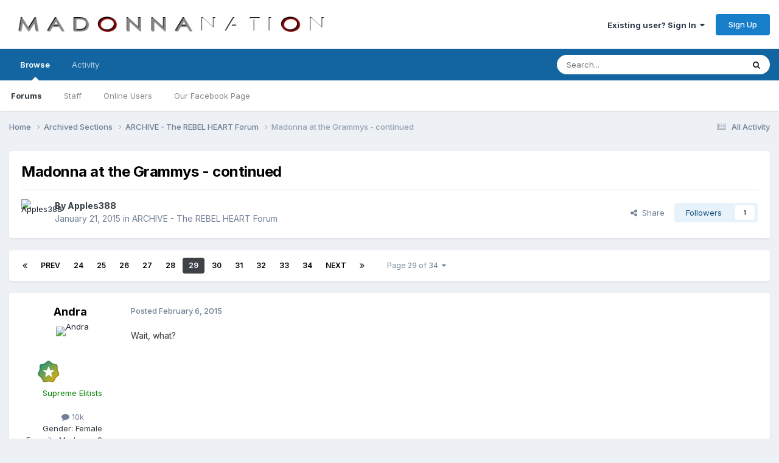

--- FILE ---
content_type: text/html;charset=UTF-8
request_url: https://forums.madonnanation.com/index.php?/topic/48684-madonna-at-the-grammys-continued/page/29/
body_size: 24524
content:
<!DOCTYPE html>
<html lang="en-US" dir="ltr">
	<head>
		<meta charset="utf-8">
        
		<title>Madonna at the Grammys - continued - Page 29 - ARCHIVE - The REBEL HEART Forum - MadonnaNation.com Forums</title>
		
		
		
		

	<meta name="viewport" content="width=device-width, initial-scale=1">


	
	


	<meta name="twitter:card" content="summary" />




	
		
			
				<meta property="og:title" content="Madonna at the Grammys - continued">
			
		
	

	
		
			
				<meta property="og:type" content="website">
			
		
	

	
		
			
				<meta property="og:url" content="https://forums.madonnanation.com/index.php?/topic/48684-madonna-at-the-grammys-continued/">
			
		
	

	
		
			
				<meta property="og:updated_time" content="2015-02-07T07:34:47Z">
			
		
	

	
		
			
				<meta property="og:site_name" content="MadonnaNation.com Forums">
			
		
	

	
		
			
				<meta property="og:locale" content="en_US">
			
		
	


	
		<link rel="first" href="https://forums.madonnanation.com/index.php?/topic/48684-madonna-at-the-grammys-continued/" />
	

	
		<link rel="prev" href="https://forums.madonnanation.com/index.php?/topic/48684-madonna-at-the-grammys-continued/page/28/" />
	

	
		<link rel="next" href="https://forums.madonnanation.com/index.php?/topic/48684-madonna-at-the-grammys-continued/page/30/" />
	

	
		<link rel="last" href="https://forums.madonnanation.com/index.php?/topic/48684-madonna-at-the-grammys-continued/page/34/" />
	

	
		<link rel="canonical" href="https://forums.madonnanation.com/index.php?/topic/48684-madonna-at-the-grammys-continued/page/29/" />
	





<link rel="manifest" href="https://forums.madonnanation.com/index.php?/manifest.webmanifest/">
<meta name="msapplication-config" content="https://forums.madonnanation.com/index.php?/browserconfig.xml/">
<meta name="msapplication-starturl" content="/">
<meta name="application-name" content="MadonnaNation.com Forums">
<meta name="apple-mobile-web-app-title" content="MadonnaNation.com Forums">

	<meta name="theme-color" content="#ffffff">










<link rel="preload" href="//forums.madonnanation.com/applications/core/interface/font/fontawesome-webfont.woff2?v=4.7.0" as="font" crossorigin="anonymous">
		


	<link rel="preconnect" href="https://fonts.googleapis.com">
	<link rel="preconnect" href="https://fonts.gstatic.com" crossorigin>
	
		<link href="https://fonts.googleapis.com/css2?family=Inter:wght@300;400;500;600;700&display=swap" rel="stylesheet">
	



	<link rel='stylesheet' href='https://forums.madonnanation.com/uploads/css_built_1/341e4a57816af3ba440d891ca87450ff_framework.css?v=88cd7ef3a91758755446' media='all'>

	<link rel='stylesheet' href='https://forums.madonnanation.com/uploads/css_built_1/05e81b71abe4f22d6eb8d1a929494829_responsive.css?v=88cd7ef3a91758755446' media='all'>

	<link rel='stylesheet' href='https://forums.madonnanation.com/uploads/css_built_1/90eb5adf50a8c640f633d47fd7eb1778_core.css?v=88cd7ef3a91758755446' media='all'>

	<link rel='stylesheet' href='https://forums.madonnanation.com/uploads/css_built_1/5a0da001ccc2200dc5625c3f3934497d_core_responsive.css?v=88cd7ef3a91758755446' media='all'>

	<link rel='stylesheet' href='https://forums.madonnanation.com/uploads/css_built_1/62e269ced0fdab7e30e026f1d30ae516_forums.css?v=88cd7ef3a91758755446' media='all'>

	<link rel='stylesheet' href='https://forums.madonnanation.com/uploads/css_built_1/76e62c573090645fb99a15a363d8620e_forums_responsive.css?v=88cd7ef3a91758755446' media='all'>

	<link rel='stylesheet' href='https://forums.madonnanation.com/uploads/css_built_1/ebdea0c6a7dab6d37900b9190d3ac77b_topics.css?v=88cd7ef3a91758755446' media='all'>





<link rel='stylesheet' href='https://forums.madonnanation.com/uploads/css_built_1/258adbb6e4f3e83cd3b355f84e3fa002_custom.css?v=88cd7ef3a91758755446' media='all'>




		
		

	</head>
	<body class='ipsApp ipsApp_front ipsJS_none ipsClearfix' data-controller='core.front.core.app' data-message="" data-pageApp='forums' data-pageLocation='front' data-pageModule='forums' data-pageController='topic' data-pageID='48684'  >
		
        

        

		<a href='#ipsLayout_mainArea' class='ipsHide' title='Go to main content on this page' accesskey='m'>Jump to content</a>
		





		<div id='ipsLayout_header' class='ipsClearfix'>
			<header>
				<div class='ipsLayout_container'>
					


<a href='https://forums.madonnanation.com/' id='elLogo' accesskey='1'><img src="https://forums.madonnanation.com/uploads/monthly_2022_06/320648919_MadonnaNation2022Logocopy.png.090d03772042a4b1dc099a9087e97c36.png" alt='MadonnaNation.com Forums'></a>

					
						

	<ul id='elUserNav' class='ipsList_inline cSignedOut ipsResponsive_showDesktop'>
		
        
		
        
        
            
            <li id='elSignInLink'>
                <a href='https://forums.madonnanation.com/index.php?/login/' data-ipsMenu-closeOnClick="false" data-ipsMenu id='elUserSignIn'>
                    Existing user? Sign In &nbsp;<i class='fa fa-caret-down'></i>
                </a>
                
<div id='elUserSignIn_menu' class='ipsMenu ipsMenu_auto ipsHide'>
	<form accept-charset='utf-8' method='post' action='https://forums.madonnanation.com/index.php?/login/'>
		<input type="hidden" name="csrfKey" value="15e9a4ded5c62a75de61caf0cb43b349">
		<input type="hidden" name="ref" value="aHR0cHM6Ly9mb3J1bXMubWFkb25uYW5hdGlvbi5jb20vaW5kZXgucGhwPy90b3BpYy80ODY4NC1tYWRvbm5hLWF0LXRoZS1ncmFtbXlzLWNvbnRpbnVlZC9wYWdlLzI5Lw==">
		<div data-role="loginForm">
			
			
			
				
<div class="ipsPad ipsForm ipsForm_vertical">
	<h4 class="ipsType_sectionHead">Sign In</h4>
	<br><br>
	<ul class='ipsList_reset'>
		<li class="ipsFieldRow ipsFieldRow_noLabel ipsFieldRow_fullWidth">
			
			
				<input type="text" placeholder="Display Name" name="auth" autocomplete="username">
			
		</li>
		<li class="ipsFieldRow ipsFieldRow_noLabel ipsFieldRow_fullWidth">
			<input type="password" placeholder="Password" name="password" autocomplete="current-password">
		</li>
		<li class="ipsFieldRow ipsFieldRow_checkbox ipsClearfix">
			<span class="ipsCustomInput">
				<input type="checkbox" name="remember_me" id="remember_me_checkbox" value="1" checked aria-checked="true">
				<span></span>
			</span>
			<div class="ipsFieldRow_content">
				<label class="ipsFieldRow_label" for="remember_me_checkbox">Remember me</label>
				<span class="ipsFieldRow_desc">Not recommended on shared computers</span>
			</div>
		</li>
		<li class="ipsFieldRow ipsFieldRow_fullWidth">
			<button type="submit" name="_processLogin" value="usernamepassword" class="ipsButton ipsButton_primary ipsButton_small" id="elSignIn_submit">Sign In</button>
			
				<p class="ipsType_right ipsType_small">
					
						<a href='https://forums.madonnanation.com/index.php?/lostpassword/' data-ipsDialog data-ipsDialog-title='Forgot your password?'>
					
					Forgot your password?</a>
				</p>
			
		</li>
	</ul>
</div>
			
		</div>
	</form>
</div>
            </li>
            
        
		
			<li>
				
					<a href='https://forums.madonnanation.com/index.php?/register/'  id='elRegisterButton' class='ipsButton ipsButton_normal ipsButton_primary'>Sign Up</a>
				
			</li>
		
	</ul>

						
<ul class='ipsMobileHamburger ipsList_reset ipsResponsive_hideDesktop'>
	<li data-ipsDrawer data-ipsDrawer-drawerElem='#elMobileDrawer'>
		<a href='#'>
			
			
				
			
			
			
			<i class='fa fa-navicon'></i>
		</a>
	</li>
</ul>
					
				</div>
			</header>
			

	<nav data-controller='core.front.core.navBar' class=' ipsResponsive_showDesktop'>
		<div class='ipsNavBar_primary ipsLayout_container '>
			<ul data-role="primaryNavBar" class='ipsClearfix'>
				


	
		
		
			
		
		<li class='ipsNavBar_active' data-active id='elNavSecondary_1' data-role="navBarItem" data-navApp="core" data-navExt="CustomItem">
			
			
				<a href="https://forums.madonnanation.com"  data-navItem-id="1" data-navDefault>
					Browse<span class='ipsNavBar_active__identifier'></span>
				</a>
			
			
				<ul class='ipsNavBar_secondary ' data-role='secondaryNavBar'>
					


	
		
		
			
		
		<li class='ipsNavBar_active' data-active id='elNavSecondary_8' data-role="navBarItem" data-navApp="forums" data-navExt="Forums">
			
			
				<a href="https://forums.madonnanation.com/index.php"  data-navItem-id="8" data-navDefault>
					Forums<span class='ipsNavBar_active__identifier'></span>
				</a>
			
			
		</li>
	
	

	
		
		
		<li  id='elNavSecondary_12' data-role="navBarItem" data-navApp="core" data-navExt="StaffDirectory">
			
			
				<a href="https://forums.madonnanation.com/index.php?/staff/"  data-navItem-id="12" >
					Staff<span class='ipsNavBar_active__identifier'></span>
				</a>
			
			
		</li>
	
	

	
		
		
		<li  id='elNavSecondary_13' data-role="navBarItem" data-navApp="core" data-navExt="OnlineUsers">
			
			
				<a href="https://forums.madonnanation.com/index.php?/online/"  data-navItem-id="13" >
					Online Users<span class='ipsNavBar_active__identifier'></span>
				</a>
			
			
		</li>
	
	

	
		
		
		<li  id='elNavSecondary_14' data-role="navBarItem" data-navApp="core" data-navExt="CustomItem">
			
			
				<a href="https://www.facebook.com/MadonnaNationcom-196850637067817/" target='_blank' rel="noopener" data-navItem-id="14" >
					Our Facebook Page<span class='ipsNavBar_active__identifier'></span>
				</a>
			
			
		</li>
	
	

	
	

					<li class='ipsHide' id='elNavigationMore_1' data-role='navMore'>
						<a href='#' data-ipsMenu data-ipsMenu-appendTo='#elNavigationMore_1' id='elNavigationMore_1_dropdown'>More <i class='fa fa-caret-down'></i></a>
						<ul class='ipsHide ipsMenu ipsMenu_auto' id='elNavigationMore_1_dropdown_menu' data-role='moreDropdown'></ul>
					</li>
				</ul>
			
		</li>
	
	

	
		
		
		<li  id='elNavSecondary_2' data-role="navBarItem" data-navApp="core" data-navExt="CustomItem">
			
			
				<a href="https://forums.madonnanation.com/index.php?/discover/"  data-navItem-id="2" >
					Activity<span class='ipsNavBar_active__identifier'></span>
				</a>
			
			
				<ul class='ipsNavBar_secondary ipsHide' data-role='secondaryNavBar'>
					


	
		
		
		<li  id='elNavSecondary_3' data-role="navBarItem" data-navApp="core" data-navExt="AllActivity">
			
			
				<a href="https://forums.madonnanation.com/index.php?/discover/"  data-navItem-id="3" >
					All Activity<span class='ipsNavBar_active__identifier'></span>
				</a>
			
			
		</li>
	
	

	
	

	
	

	
	

	
		
		
		<li  id='elNavSecondary_7' data-role="navBarItem" data-navApp="core" data-navExt="Search">
			
			
				<a href="https://forums.madonnanation.com/index.php?/search/"  data-navItem-id="7" >
					Search<span class='ipsNavBar_active__identifier'></span>
				</a>
			
			
		</li>
	
	

					<li class='ipsHide' id='elNavigationMore_2' data-role='navMore'>
						<a href='#' data-ipsMenu data-ipsMenu-appendTo='#elNavigationMore_2' id='elNavigationMore_2_dropdown'>More <i class='fa fa-caret-down'></i></a>
						<ul class='ipsHide ipsMenu ipsMenu_auto' id='elNavigationMore_2_dropdown_menu' data-role='moreDropdown'></ul>
					</li>
				</ul>
			
		</li>
	
	

	
	

	
	

	
	

				<li class='ipsHide' id='elNavigationMore' data-role='navMore'>
					<a href='#' data-ipsMenu data-ipsMenu-appendTo='#elNavigationMore' id='elNavigationMore_dropdown'>More</a>
					<ul class='ipsNavBar_secondary ipsHide' data-role='secondaryNavBar'>
						<li class='ipsHide' id='elNavigationMore_more' data-role='navMore'>
							<a href='#' data-ipsMenu data-ipsMenu-appendTo='#elNavigationMore_more' id='elNavigationMore_more_dropdown'>More <i class='fa fa-caret-down'></i></a>
							<ul class='ipsHide ipsMenu ipsMenu_auto' id='elNavigationMore_more_dropdown_menu' data-role='moreDropdown'></ul>
						</li>
					</ul>
				</li>
			</ul>
			

	<div id="elSearchWrapper">
		<div id='elSearch' data-controller="core.front.core.quickSearch">
			<form accept-charset='utf-8' action='//forums.madonnanation.com/index.php?/search/&amp;do=quicksearch' method='post'>
                <input type='search' id='elSearchField' placeholder='Search...' name='q' autocomplete='off' aria-label='Search'>
                <details class='cSearchFilter'>
                    <summary class='cSearchFilter__text'></summary>
                    <ul class='cSearchFilter__menu'>
                        
                        <li><label><input type="radio" name="type" value="all" ><span class='cSearchFilter__menuText'>Everywhere</span></label></li>
                        
                            
                                <li><label><input type="radio" name="type" value='contextual_{&quot;type&quot;:&quot;forums_topic&quot;,&quot;nodes&quot;:49}' checked><span class='cSearchFilter__menuText'>This Forum</span></label></li>
                            
                                <li><label><input type="radio" name="type" value='contextual_{&quot;type&quot;:&quot;forums_topic&quot;,&quot;item&quot;:48684}' checked><span class='cSearchFilter__menuText'>This Topic</span></label></li>
                            
                        
                        
                            <li><label><input type="radio" name="type" value="core_statuses_status"><span class='cSearchFilter__menuText'>Status Updates</span></label></li>
                        
                            <li><label><input type="radio" name="type" value="forums_topic"><span class='cSearchFilter__menuText'>Topics</span></label></li>
                        
                            <li><label><input type="radio" name="type" value="core_members"><span class='cSearchFilter__menuText'>Members</span></label></li>
                        
                    </ul>
                </details>
				<button class='cSearchSubmit' type="submit" aria-label='Search'><i class="fa fa-search"></i></button>
			</form>
		</div>
	</div>

		</div>
	</nav>

			
<ul id='elMobileNav' class='ipsResponsive_hideDesktop' data-controller='core.front.core.mobileNav'>
	
		
			
			
				
				
			
				
					<li id='elMobileBreadcrumb'>
						<a href='https://forums.madonnanation.com/index.php?/forum/49-archive-the-rebel-heart-forum/'>
							<span>ARCHIVE - The REBEL HEART Forum</span>
						</a>
					</li>
				
				
			
				
				
			
		
	
	
	
	<li >
		<a data-action="defaultStream" href='https://forums.madonnanation.com/index.php?/discover/'><i class="fa fa-newspaper-o" aria-hidden="true"></i></a>
	</li>

	

	
		<li class='ipsJS_show'>
			<a href='https://forums.madonnanation.com/index.php?/search/'><i class='fa fa-search'></i></a>
		</li>
	
</ul>
		</div>
		<main id='ipsLayout_body' class='ipsLayout_container'>
			<div id='ipsLayout_contentArea'>
				<div id='ipsLayout_contentWrapper'>
					
<nav class='ipsBreadcrumb ipsBreadcrumb_top ipsFaded_withHover'>
	

	<ul class='ipsList_inline ipsPos_right'>
		
		<li >
			<a data-action="defaultStream" class='ipsType_light '  href='https://forums.madonnanation.com/index.php?/discover/'><i class="fa fa-newspaper-o" aria-hidden="true"></i> <span>All Activity</span></a>
		</li>
		
	</ul>

	<ul data-role="breadcrumbList">
		<li>
			<a title="Home" href='https://forums.madonnanation.com/'>
				<span>Home <i class='fa fa-angle-right'></i></span>
			</a>
		</li>
		
		
			<li>
				
					<a href='https://forums.madonnanation.com/index.php?/forum/25-archived-sections/'>
						<span>Archived Sections <i class='fa fa-angle-right' aria-hidden="true"></i></span>
					</a>
				
			</li>
		
			<li>
				
					<a href='https://forums.madonnanation.com/index.php?/forum/49-archive-the-rebel-heart-forum/'>
						<span>ARCHIVE - The REBEL HEART Forum <i class='fa fa-angle-right' aria-hidden="true"></i></span>
					</a>
				
			</li>
		
			<li>
				
					Madonna at the Grammys - continued
				
			</li>
		
	</ul>
</nav>
					
					<div id='ipsLayout_mainArea'>
						
						
						
						

	




						



<div class='ipsPageHeader ipsResponsive_pull ipsBox ipsPadding sm:ipsPadding:half ipsMargin_bottom'>
		
	
	<div class='ipsFlex ipsFlex-ai:center ipsFlex-fw:wrap ipsGap:4'>
		<div class='ipsFlex-flex:11'>
			<h1 class='ipsType_pageTitle ipsContained_container'>
				

				
				
					<span class='ipsType_break ipsContained'>
						<span>Madonna at the Grammys - continued</span>
					</span>
				
			</h1>
			
			
		</div>
		
	</div>
	<hr class='ipsHr'>
	<div class='ipsPageHeader__meta ipsFlex ipsFlex-jc:between ipsFlex-ai:center ipsFlex-fw:wrap ipsGap:3'>
		<div class='ipsFlex-flex:11'>
			<div class='ipsPhotoPanel ipsPhotoPanel_mini ipsPhotoPanel_notPhone ipsClearfix'>
				


	<a href="https://forums.madonnanation.com/index.php?/profile/83-apples388/" rel="nofollow" data-ipsHover data-ipsHover-width="370" data-ipsHover-target="https://forums.madonnanation.com/index.php?/profile/83-apples388/&amp;do=hovercard" class="ipsUserPhoto ipsUserPhoto_mini" title="Go to Apples388's profile">
		<img src='https://forums.madonnanation.com/uploads/monthly_2021_04/CAC.thumb.jpg.39d6fb0509091f74bf71498a21907b82.jpg' alt='Apples388' loading="lazy">
	</a>

				<div>
					<p class='ipsType_reset ipsType_blendLinks'>
						<span class='ipsType_normal'>
						
							<strong>By 


<a href='https://forums.madonnanation.com/index.php?/profile/83-apples388/' rel="nofollow" data-ipsHover data-ipsHover-width='370' data-ipsHover-target='https://forums.madonnanation.com/index.php?/profile/83-apples388/&amp;do=hovercard&amp;referrer=https%253A%252F%252Fforums.madonnanation.com%252Findex.php%253F%252Ftopic%252F48684-madonna-at-the-grammys-continued%252Fpage%252F29%252F' title="Go to Apples388's profile" class="ipsType_break">Apples388</a></strong><br />
							<span class='ipsType_light'><time datetime='2015-01-21T06:44:39Z' title='01/21/2015 06:44  AM' data-short='10 yr'>January 21, 2015</time> in <a href="https://forums.madonnanation.com/index.php?/forum/49-archive-the-rebel-heart-forum/">ARCHIVE - The REBEL HEART Forum</a></span>
						
						</span>
					</p>
				</div>
			</div>
		</div>
		
			<div class='ipsFlex-flex:01 ipsResponsive_hidePhone'>
				<div class='ipsShareLinks'>
					
						


    <a href='#elShareItem_467355634_menu' id='elShareItem_467355634' data-ipsMenu class='ipsShareButton ipsButton ipsButton_verySmall ipsButton_link ipsButton_link--light'>
        <span><i class='fa fa-share-alt'></i></span> &nbsp;Share
    </a>

    <div class='ipsPadding ipsMenu ipsMenu_normal ipsHide' id='elShareItem_467355634_menu' data-controller="core.front.core.sharelink">
        
        
        <span data-ipsCopy data-ipsCopy-flashmessage>
            <a href="https://forums.madonnanation.com/index.php?/topic/48684-madonna-at-the-grammys-continued/" class="ipsButton ipsButton_light ipsButton_small ipsButton_fullWidth" data-role="copyButton" data-clipboard-text="https://forums.madonnanation.com/index.php?/topic/48684-madonna-at-the-grammys-continued/" data-ipstooltip title='Copy Link to Clipboard'><i class="fa fa-clone"></i> https://forums.madonnanation.com/index.php?/topic/48684-madonna-at-the-grammys-continued/</a>
        </span>
        <ul class='ipsShareLinks ipsMargin_top:half'>
            
                <li>
<a href="https://x.com/share?url=https%3A%2F%2Fforums.madonnanation.com%2Findex.php%3F%2Ftopic%2F48684-madonna-at-the-grammys-continued%2F" class="cShareLink cShareLink_x" target="_blank" data-role="shareLink" title='Share on X' data-ipsTooltip rel='nofollow noopener'>
    <i class="fa fa-x"></i>
</a></li>
            
                <li>
<a href="https://www.facebook.com/sharer/sharer.php?u=https%3A%2F%2Fforums.madonnanation.com%2Findex.php%3F%2Ftopic%2F48684-madonna-at-the-grammys-continued%2F" class="cShareLink cShareLink_facebook" target="_blank" data-role="shareLink" title='Share on Facebook' data-ipsTooltip rel='noopener nofollow'>
	<i class="fa fa-facebook"></i>
</a></li>
            
                <li>
<a href="https://www.reddit.com/submit?url=https%3A%2F%2Fforums.madonnanation.com%2Findex.php%3F%2Ftopic%2F48684-madonna-at-the-grammys-continued%2F&amp;title=Madonna+at+the+Grammys+-+continued" rel="nofollow noopener" class="cShareLink cShareLink_reddit" target="_blank" title='Share on Reddit' data-ipsTooltip>
	<i class="fa fa-reddit"></i>
</a></li>
            
                <li>
<a href="mailto:?subject=Madonna%20at%20the%20Grammys%20-%20continued&body=https%3A%2F%2Fforums.madonnanation.com%2Findex.php%3F%2Ftopic%2F48684-madonna-at-the-grammys-continued%2F" rel='nofollow' class='cShareLink cShareLink_email' title='Share via email' data-ipsTooltip>
	<i class="fa fa-envelope"></i>
</a></li>
            
                <li>
<a href="https://pinterest.com/pin/create/button/?url=https://forums.madonnanation.com/index.php?/topic/48684-madonna-at-the-grammys-continued/&amp;media=" class="cShareLink cShareLink_pinterest" rel="nofollow noopener" target="_blank" data-role="shareLink" title='Share on Pinterest' data-ipsTooltip>
	<i class="fa fa-pinterest"></i>
</a></li>
            
        </ul>
        
            <hr class='ipsHr'>
            <button class='ipsHide ipsButton ipsButton_verySmall ipsButton_light ipsButton_fullWidth ipsMargin_top:half' data-controller='core.front.core.webshare' data-role='webShare' data-webShareTitle='Madonna at the Grammys - continued' data-webShareText='Madonna at the Grammys - continued' data-webShareUrl='https://forums.madonnanation.com/index.php?/topic/48684-madonna-at-the-grammys-continued/'>More sharing options...</button>
        
    </div>

					
					
                    

					



					

<div data-followApp='forums' data-followArea='topic' data-followID='48684' data-controller='core.front.core.followButton'>
	

	<a href='https://forums.madonnanation.com/index.php?/login/' rel="nofollow" class="ipsFollow ipsPos_middle ipsButton ipsButton_light ipsButton_verySmall " data-role="followButton" data-ipsTooltip title='Sign in to follow this'>
		<span>Followers</span>
		<span class='ipsCommentCount'>1</span>
	</a>

</div>
				</div>
			</div>
					
	</div>
	
	
</div>








<div class='ipsClearfix'>
	<ul class="ipsToolList ipsToolList_horizontal ipsClearfix ipsSpacer_both ipsResponsive_hidePhone">
		
		
		
	</ul>
</div>

<div id='comments' data-controller='core.front.core.commentFeed,forums.front.topic.view, core.front.core.ignoredComments' data-autoPoll data-baseURL='https://forums.madonnanation.com/index.php?/topic/48684-madonna-at-the-grammys-continued/'  data-feedID='topic-48684' class='cTopic ipsClear ipsSpacer_top'>
	
			

				<div class="ipsBox ipsResponsive_pull ipsPadding:half ipsClearfix ipsClear ipsMargin_bottom">
					
					
						


	
	<ul class='ipsPagination' id='elPagination_e4da429f9eb3778b2d3d3c18d4eba5e4_601472867' data-ipsPagination-seoPagination='true' data-pages='34' data-ipsPagination  data-ipsPagination-pages="34" data-ipsPagination-perPage='30'>
		
			
				<li class='ipsPagination_first'><a href='https://forums.madonnanation.com/index.php?/topic/48684-madonna-at-the-grammys-continued/#comments' rel="first" data-page='1' data-ipsTooltip title='First page'><i class='fa fa-angle-double-left'></i></a></li>
				<li class='ipsPagination_prev'><a href='https://forums.madonnanation.com/index.php?/topic/48684-madonna-at-the-grammys-continued/page/28/#comments' rel="prev" data-page='28' data-ipsTooltip title='Previous page'>Prev</a></li>
				
					<li class='ipsPagination_page'><a href='https://forums.madonnanation.com/index.php?/topic/48684-madonna-at-the-grammys-continued/page/24/#comments' data-page='24'>24</a></li>
				
					<li class='ipsPagination_page'><a href='https://forums.madonnanation.com/index.php?/topic/48684-madonna-at-the-grammys-continued/page/25/#comments' data-page='25'>25</a></li>
				
					<li class='ipsPagination_page'><a href='https://forums.madonnanation.com/index.php?/topic/48684-madonna-at-the-grammys-continued/page/26/#comments' data-page='26'>26</a></li>
				
					<li class='ipsPagination_page'><a href='https://forums.madonnanation.com/index.php?/topic/48684-madonna-at-the-grammys-continued/page/27/#comments' data-page='27'>27</a></li>
				
					<li class='ipsPagination_page'><a href='https://forums.madonnanation.com/index.php?/topic/48684-madonna-at-the-grammys-continued/page/28/#comments' data-page='28'>28</a></li>
				
			
			<li class='ipsPagination_page ipsPagination_active'><a href='https://forums.madonnanation.com/index.php?/topic/48684-madonna-at-the-grammys-continued/page/29/#comments' data-page='29'>29</a></li>
			
				
					<li class='ipsPagination_page'><a href='https://forums.madonnanation.com/index.php?/topic/48684-madonna-at-the-grammys-continued/page/30/#comments' data-page='30'>30</a></li>
				
					<li class='ipsPagination_page'><a href='https://forums.madonnanation.com/index.php?/topic/48684-madonna-at-the-grammys-continued/page/31/#comments' data-page='31'>31</a></li>
				
					<li class='ipsPagination_page'><a href='https://forums.madonnanation.com/index.php?/topic/48684-madonna-at-the-grammys-continued/page/32/#comments' data-page='32'>32</a></li>
				
					<li class='ipsPagination_page'><a href='https://forums.madonnanation.com/index.php?/topic/48684-madonna-at-the-grammys-continued/page/33/#comments' data-page='33'>33</a></li>
				
					<li class='ipsPagination_page'><a href='https://forums.madonnanation.com/index.php?/topic/48684-madonna-at-the-grammys-continued/page/34/#comments' data-page='34'>34</a></li>
				
				<li class='ipsPagination_next'><a href='https://forums.madonnanation.com/index.php?/topic/48684-madonna-at-the-grammys-continued/page/30/#comments' rel="next" data-page='30' data-ipsTooltip title='Next page'>Next</a></li>
				<li class='ipsPagination_last'><a href='https://forums.madonnanation.com/index.php?/topic/48684-madonna-at-the-grammys-continued/page/34/#comments' rel="last" data-page='34' data-ipsTooltip title='Last page'><i class='fa fa-angle-double-right'></i></a></li>
			
			
				<li class='ipsPagination_pageJump'>
					<a href='#' data-ipsMenu data-ipsMenu-closeOnClick='false' data-ipsMenu-appendTo='#elPagination_e4da429f9eb3778b2d3d3c18d4eba5e4_601472867' id='elPagination_e4da429f9eb3778b2d3d3c18d4eba5e4_601472867_jump'>Page 29 of 34 &nbsp;<i class='fa fa-caret-down'></i></a>
					<div class='ipsMenu ipsMenu_narrow ipsPadding ipsHide' id='elPagination_e4da429f9eb3778b2d3d3c18d4eba5e4_601472867_jump_menu'>
						<form accept-charset='utf-8' method='post' action='https://forums.madonnanation.com/index.php?/topic/48684-madonna-at-the-grammys-continued/#comments' data-role="pageJump" data-baseUrl='#'>
							<ul class='ipsForm ipsForm_horizontal'>
								<li class='ipsFieldRow'>
									<input type='number' min='1' max='34' placeholder='Page number' class='ipsField_fullWidth' name='page'>
								</li>
								<li class='ipsFieldRow ipsFieldRow_fullWidth'>
									<input type='submit' class='ipsButton_fullWidth ipsButton ipsButton_verySmall ipsButton_primary' value='Go'>
								</li>
							</ul>
						</form>
					</div>
				</li>
			
		
	</ul>

					
				</div>
			
	

	

<div data-controller='core.front.core.recommendedComments' data-url='https://forums.madonnanation.com/index.php?/topic/48684-madonna-at-the-grammys-continued/&amp;recommended=comments' class='ipsRecommendedComments ipsHide'>
	<div data-role="recommendedComments">
		<h2 class='ipsType_sectionHead ipsType_large ipsType_bold ipsMargin_bottom'>Recommended Posts</h2>
		
	</div>
</div>
	
	<div id="elPostFeed" data-role='commentFeed' data-controller='core.front.core.moderation' >
		<form action="https://forums.madonnanation.com/index.php?/topic/48684-madonna-at-the-grammys-continued/page/29/&amp;csrfKey=15e9a4ded5c62a75de61caf0cb43b349&amp;do=multimodComment" method="post" data-ipsPageAction data-role='moderationTools'>
			
			
				

					

					
					



<a id='findComment-1922633'></a>
<a id='comment-1922633'></a>
<article  id='elComment_1922633' class='cPost ipsBox ipsResponsive_pull  ipsComment  ipsComment_parent ipsClearfix ipsClear ipsColumns ipsColumns_noSpacing ipsColumns_collapsePhone    '>
	

	

	<div class='cAuthorPane_mobile ipsResponsive_showPhone'>
		<div class='cAuthorPane_photo'>
			<div class='cAuthorPane_photoWrap'>
				


	<a href="https://forums.madonnanation.com/index.php?/profile/1931-andra/" rel="nofollow" data-ipsHover data-ipsHover-width="370" data-ipsHover-target="https://forums.madonnanation.com/index.php?/profile/1931-andra/&amp;do=hovercard" class="ipsUserPhoto ipsUserPhoto_large" title="Go to Andra's profile">
		<img src='https://forums.madonnanation.com/uploads/monthly_2023_10/dd.thumb.jpg.9f0ae361e130f3360c3ccfe4aba7ee56.jpg' alt='Andra' loading="lazy">
	</a>

				
				
					<a href="https://forums.madonnanation.com/index.php?/profile/1931-andra/badges/" rel="nofollow">
						
<img src='https://forums.madonnanation.com/uploads/monthly_2021_06/10_Proficient.svg' loading="lazy" alt="Proficient" class="cAuthorPane_badge cAuthorPane_badge--rank ipsOutline ipsOutline:2px" data-ipsTooltip title="Rank: Proficient (10/14)">
					</a>
				
			</div>
		</div>
		<div class='cAuthorPane_content'>
			<h3 class='ipsType_sectionHead cAuthorPane_author ipsType_break ipsType_blendLinks ipsFlex ipsFlex-ai:center'>
				


<a href='https://forums.madonnanation.com/index.php?/profile/1931-andra/' rel="nofollow" data-ipsHover data-ipsHover-width='370' data-ipsHover-target='https://forums.madonnanation.com/index.php?/profile/1931-andra/&amp;do=hovercard&amp;referrer=https%253A%252F%252Fforums.madonnanation.com%252Findex.php%253F%252Ftopic%252F48684-madonna-at-the-grammys-continued%252Fpage%252F29%252F' title="Go to Andra's profile" class="ipsType_break"><span style='color:green'>Andra</span></a>
			</h3>
			<div class='ipsType_light ipsType_reset'>
			    <a href='https://forums.madonnanation.com/index.php?/topic/48684-madonna-at-the-grammys-continued/page/29/#findComment-1922633' rel="nofollow" class='ipsType_blendLinks'>Posted <time datetime='2015-02-06T13:24:23Z' title='02/06/2015 01:24  PM' data-short='10 yr'>February 6, 2015</time></a>
				
			</div>
		</div>
	</div>
	<aside class='ipsComment_author cAuthorPane ipsColumn ipsColumn_medium ipsResponsive_hidePhone'>
		<h3 class='ipsType_sectionHead cAuthorPane_author ipsType_blendLinks ipsType_break'><strong>


<a href='https://forums.madonnanation.com/index.php?/profile/1931-andra/' rel="nofollow" data-ipsHover data-ipsHover-width='370' data-ipsHover-target='https://forums.madonnanation.com/index.php?/profile/1931-andra/&amp;do=hovercard&amp;referrer=https%253A%252F%252Fforums.madonnanation.com%252Findex.php%253F%252Ftopic%252F48684-madonna-at-the-grammys-continued%252Fpage%252F29%252F' title="Go to Andra's profile" class="ipsType_break">Andra</a></strong>
			
		</h3>
		<ul class='cAuthorPane_info ipsList_reset'>
			<li data-role='photo' class='cAuthorPane_photo'>
				<div class='cAuthorPane_photoWrap'>
					


	<a href="https://forums.madonnanation.com/index.php?/profile/1931-andra/" rel="nofollow" data-ipsHover data-ipsHover-width="370" data-ipsHover-target="https://forums.madonnanation.com/index.php?/profile/1931-andra/&amp;do=hovercard" class="ipsUserPhoto ipsUserPhoto_large" title="Go to Andra's profile">
		<img src='https://forums.madonnanation.com/uploads/monthly_2023_10/dd.thumb.jpg.9f0ae361e130f3360c3ccfe4aba7ee56.jpg' alt='Andra' loading="lazy">
	</a>

					
					
						
<img src='https://forums.madonnanation.com/uploads/monthly_2021_06/10_Proficient.svg' loading="lazy" alt="Proficient" class="cAuthorPane_badge cAuthorPane_badge--rank ipsOutline ipsOutline:2px" data-ipsTooltip title="Rank: Proficient (10/14)">
					
				</div>
			</li>
			
				<li data-role='group'><span style='color:green'>Supreme Elitists</span></li>
				
			
			
				<li data-role='stats' class='ipsMargin_top'>
					<ul class="ipsList_reset ipsType_light ipsFlex ipsFlex-ai:center ipsFlex-jc:center ipsGap_row:2 cAuthorPane_stats">
						<li>
							
								<a href="https://forums.madonnanation.com/index.php?/profile/1931-andra/content/" rel="nofollow" title="9,968 posts" data-ipsTooltip class="ipsType_blendLinks">
							
								<i class="fa fa-comment"></i> 10k
							
								</a>
							
						</li>
						
					</ul>
				</li>
			
			
				

	
	<li data-role='custom-field' class='ipsResponsive_hidePhone ipsType_break'>
		
<span class='ft'>Gender:</span> <span class='fc'>Female</span>
	</li>
	
	<li data-role='custom-field' class='ipsResponsive_hidePhone ipsType_break'>
		
<span class='ft'><u>Favorite Madonna Song:</u></span><br><span class='fc'><b>Frozen</b></span>
	</li>
	

			
		</ul>
	</aside>
	<div class='ipsColumn ipsColumn_fluid ipsMargin:none'>
		

<div id='comment-1922633_wrap' data-controller='core.front.core.comment' data-commentApp='forums' data-commentType='forums' data-commentID="1922633" data-quoteData='{&quot;userid&quot;:1931,&quot;username&quot;:&quot;Andra&quot;,&quot;timestamp&quot;:1423229063,&quot;contentapp&quot;:&quot;forums&quot;,&quot;contenttype&quot;:&quot;forums&quot;,&quot;contentid&quot;:48684,&quot;contentclass&quot;:&quot;forums_Topic&quot;,&quot;contentcommentid&quot;:1922633}' class='ipsComment_content ipsType_medium'>

	<div class='ipsComment_meta ipsType_light ipsFlex ipsFlex-ai:center ipsFlex-jc:between ipsFlex-fd:row-reverse'>
		<div class='ipsType_light ipsType_reset ipsType_blendLinks ipsComment_toolWrap'>
			<div class='ipsResponsive_hidePhone ipsComment_badges'>
				<ul class='ipsList_reset ipsFlex ipsFlex-jc:end ipsFlex-fw:wrap ipsGap:2 ipsGap_row:1'>
					
					
					
					
					
				</ul>
			</div>
			<ul class='ipsList_reset ipsComment_tools'>
				<li>
					<a href='#elControls_1922633_menu' class='ipsComment_ellipsis' id='elControls_1922633' title='More options...' data-ipsMenu data-ipsMenu-appendTo='#comment-1922633_wrap'><i class='fa fa-ellipsis-h'></i></a>
					<ul id='elControls_1922633_menu' class='ipsMenu ipsMenu_narrow ipsHide'>
						
						
                        
						
						
						
							
								
							
							
							
							
							
							
						
					</ul>
				</li>
				
			</ul>
		</div>

		<div class='ipsType_reset ipsResponsive_hidePhone'>
		   
		   Posted <time datetime='2015-02-06T13:24:23Z' title='02/06/2015 01:24  PM' data-short='10 yr'>February 6, 2015</time>
		   
			
			<span class='ipsResponsive_hidePhone'>
				
				
			</span>
		</div>
	</div>

	

    

	<div class='cPost_contentWrap'>
		
		<div data-role='commentContent' class='ipsType_normal ipsType_richText ipsPadding_bottom ipsContained' data-controller='core.front.core.lightboxedImages'>
			<p>Wait, what?</p>

			
		</div>

		

		
	</div>

	
    
</div>
	</div>
</article>
					
					
					
				

					

					
					



<a id='findComment-1922634'></a>
<a id='comment-1922634'></a>
<article  id='elComment_1922634' class='cPost ipsBox ipsResponsive_pull  ipsComment  ipsComment_parent ipsClearfix ipsClear ipsColumns ipsColumns_noSpacing ipsColumns_collapsePhone    '>
	

	

	<div class='cAuthorPane_mobile ipsResponsive_showPhone'>
		<div class='cAuthorPane_photo'>
			<div class='cAuthorPane_photoWrap'>
				


	<a href="https://forums.madonnanation.com/index.php?/profile/21823-rebel_heart/" rel="nofollow" data-ipsHover data-ipsHover-width="370" data-ipsHover-target="https://forums.madonnanation.com/index.php?/profile/21823-rebel_heart/&amp;do=hovercard" class="ipsUserPhoto ipsUserPhoto_large" title="Go to Rebel_Heart's profile">
		<img src='data:image/svg+xml,%3Csvg%20xmlns%3D%22http%3A%2F%2Fwww.w3.org%2F2000%2Fsvg%22%20viewBox%3D%220%200%201024%201024%22%20style%3D%22background%3A%23c4ad62%22%3E%3Cg%3E%3Ctext%20text-anchor%3D%22middle%22%20dy%3D%22.35em%22%20x%3D%22512%22%20y%3D%22512%22%20fill%3D%22%23ffffff%22%20font-size%3D%22700%22%20font-family%3D%22-apple-system%2C%20BlinkMacSystemFont%2C%20Roboto%2C%20Helvetica%2C%20Arial%2C%20sans-serif%22%3ER%3C%2Ftext%3E%3C%2Fg%3E%3C%2Fsvg%3E' alt='Rebel_Heart' loading="lazy">
	</a>

				
				
					<a href="https://forums.madonnanation.com/index.php?/profile/21823-rebel_heart/badges/" rel="nofollow">
						
<img src='https://forums.madonnanation.com/uploads/monthly_2021_06/2_Rookie.svg' loading="lazy" alt="Rookie" class="cAuthorPane_badge cAuthorPane_badge--rank ipsOutline ipsOutline:2px" data-ipsTooltip title="Rank: Rookie (2/14)">
					</a>
				
			</div>
		</div>
		<div class='cAuthorPane_content'>
			<h3 class='ipsType_sectionHead cAuthorPane_author ipsType_break ipsType_blendLinks ipsFlex ipsFlex-ai:center'>
				


<a href='https://forums.madonnanation.com/index.php?/profile/21823-rebel_heart/' rel="nofollow" data-ipsHover data-ipsHover-width='370' data-ipsHover-target='https://forums.madonnanation.com/index.php?/profile/21823-rebel_heart/&amp;do=hovercard&amp;referrer=https%253A%252F%252Fforums.madonnanation.com%252Findex.php%253F%252Ftopic%252F48684-madonna-at-the-grammys-continued%252Fpage%252F29%252F' title="Go to Rebel_Heart's profile" class="ipsType_break"><span style='color:#'>Rebel_Heart</span></a>
			</h3>
			<div class='ipsType_light ipsType_reset'>
			    <a href='https://forums.madonnanation.com/index.php?/topic/48684-madonna-at-the-grammys-continued/page/29/#findComment-1922634' rel="nofollow" class='ipsType_blendLinks'>Posted <time datetime='2015-02-06T13:24:51Z' title='02/06/2015 01:24  PM' data-short='10 yr'>February 6, 2015</time></a>
				
			</div>
		</div>
	</div>
	<aside class='ipsComment_author cAuthorPane ipsColumn ipsColumn_medium ipsResponsive_hidePhone'>
		<h3 class='ipsType_sectionHead cAuthorPane_author ipsType_blendLinks ipsType_break'><strong>


<a href='https://forums.madonnanation.com/index.php?/profile/21823-rebel_heart/' rel="nofollow" data-ipsHover data-ipsHover-width='370' data-ipsHover-target='https://forums.madonnanation.com/index.php?/profile/21823-rebel_heart/&amp;do=hovercard&amp;referrer=https%253A%252F%252Fforums.madonnanation.com%252Findex.php%253F%252Ftopic%252F48684-madonna-at-the-grammys-continued%252Fpage%252F29%252F' title="Go to Rebel_Heart's profile" class="ipsType_break">Rebel_Heart</a></strong>
			
		</h3>
		<ul class='cAuthorPane_info ipsList_reset'>
			<li data-role='photo' class='cAuthorPane_photo'>
				<div class='cAuthorPane_photoWrap'>
					


	<a href="https://forums.madonnanation.com/index.php?/profile/21823-rebel_heart/" rel="nofollow" data-ipsHover data-ipsHover-width="370" data-ipsHover-target="https://forums.madonnanation.com/index.php?/profile/21823-rebel_heart/&amp;do=hovercard" class="ipsUserPhoto ipsUserPhoto_large" title="Go to Rebel_Heart's profile">
		<img src='data:image/svg+xml,%3Csvg%20xmlns%3D%22http%3A%2F%2Fwww.w3.org%2F2000%2Fsvg%22%20viewBox%3D%220%200%201024%201024%22%20style%3D%22background%3A%23c4ad62%22%3E%3Cg%3E%3Ctext%20text-anchor%3D%22middle%22%20dy%3D%22.35em%22%20x%3D%22512%22%20y%3D%22512%22%20fill%3D%22%23ffffff%22%20font-size%3D%22700%22%20font-family%3D%22-apple-system%2C%20BlinkMacSystemFont%2C%20Roboto%2C%20Helvetica%2C%20Arial%2C%20sans-serif%22%3ER%3C%2Ftext%3E%3C%2Fg%3E%3C%2Fsvg%3E' alt='Rebel_Heart' loading="lazy">
	</a>

					
					
						
<img src='https://forums.madonnanation.com/uploads/monthly_2021_06/2_Rookie.svg' loading="lazy" alt="Rookie" class="cAuthorPane_badge cAuthorPane_badge--rank ipsOutline ipsOutline:2px" data-ipsTooltip title="Rank: Rookie (2/14)">
					
				</div>
			</li>
			
				<li data-role='group'><span style='color:#'>Banned</span></li>
				
			
			
				<li data-role='stats' class='ipsMargin_top'>
					<ul class="ipsList_reset ipsType_light ipsFlex ipsFlex-ai:center ipsFlex-jc:center ipsGap_row:2 cAuthorPane_stats">
						<li>
							
								<a href="https://forums.madonnanation.com/index.php?/profile/21823-rebel_heart/content/" rel="nofollow" title="15 posts" data-ipsTooltip class="ipsType_blendLinks">
							
								<i class="fa fa-comment"></i> 15
							
								</a>
							
						</li>
						
					</ul>
				</li>
			
			
				

	
	<li data-role='custom-field' class='ipsResponsive_hidePhone ipsType_break'>
		
<span class='ft'>Gender:</span> <span class='fc'>Not Telling</span>
	</li>
	

			
		</ul>
	</aside>
	<div class='ipsColumn ipsColumn_fluid ipsMargin:none'>
		

<div id='comment-1922634_wrap' data-controller='core.front.core.comment' data-commentApp='forums' data-commentType='forums' data-commentID="1922634" data-quoteData='{&quot;userid&quot;:21823,&quot;username&quot;:&quot;Rebel_Heart&quot;,&quot;timestamp&quot;:1423229091,&quot;contentapp&quot;:&quot;forums&quot;,&quot;contenttype&quot;:&quot;forums&quot;,&quot;contentid&quot;:48684,&quot;contentclass&quot;:&quot;forums_Topic&quot;,&quot;contentcommentid&quot;:1922634}' class='ipsComment_content ipsType_medium'>

	<div class='ipsComment_meta ipsType_light ipsFlex ipsFlex-ai:center ipsFlex-jc:between ipsFlex-fd:row-reverse'>
		<div class='ipsType_light ipsType_reset ipsType_blendLinks ipsComment_toolWrap'>
			<div class='ipsResponsive_hidePhone ipsComment_badges'>
				<ul class='ipsList_reset ipsFlex ipsFlex-jc:end ipsFlex-fw:wrap ipsGap:2 ipsGap_row:1'>
					
					
					
					
					
				</ul>
			</div>
			<ul class='ipsList_reset ipsComment_tools'>
				<li>
					<a href='#elControls_1922634_menu' class='ipsComment_ellipsis' id='elControls_1922634' title='More options...' data-ipsMenu data-ipsMenu-appendTo='#comment-1922634_wrap'><i class='fa fa-ellipsis-h'></i></a>
					<ul id='elControls_1922634_menu' class='ipsMenu ipsMenu_narrow ipsHide'>
						
						
                        
						
						
						
							
								
							
							
							
							
							
							
						
					</ul>
				</li>
				
			</ul>
		</div>

		<div class='ipsType_reset ipsResponsive_hidePhone'>
		   
		   Posted <time datetime='2015-02-06T13:24:51Z' title='02/06/2015 01:24  PM' data-short='10 yr'>February 6, 2015</time>
		   
			
			<span class='ipsResponsive_hidePhone'>
				
				
			</span>
		</div>
	</div>

	

    

	<div class='cPost_contentWrap'>
		
		<div data-role='commentContent' class='ipsType_normal ipsType_richText ipsPadding_bottom ipsContained' data-controller='core.front.core.lightboxedImages'>
			<p>It seems Madonna got replaced by Beyonce as the show opener.  <img src="https://forums.madonnanation.com/uploads/emoticons/default_mellow.png" alt=":mellow:"></p>

			
		</div>

		

		
	</div>

	
    
</div>
	</div>
</article>
					
					
					
				

					

					
					



<a id='findComment-1922637'></a>
<a id='comment-1922637'></a>
<article  id='elComment_1922637' class='cPost ipsBox ipsResponsive_pull  ipsComment  ipsComment_parent ipsClearfix ipsClear ipsColumns ipsColumns_noSpacing ipsColumns_collapsePhone    '>
	

	

	<div class='cAuthorPane_mobile ipsResponsive_showPhone'>
		<div class='cAuthorPane_photo'>
			<div class='cAuthorPane_photoWrap'>
				


	<a href="https://forums.madonnanation.com/index.php?/profile/2267-stephen/" rel="nofollow" data-ipsHover data-ipsHover-width="370" data-ipsHover-target="https://forums.madonnanation.com/index.php?/profile/2267-stephen/&amp;do=hovercard" class="ipsUserPhoto ipsUserPhoto_large" title="Go to Stephen's profile">
		<img src='https://forums.madonnanation.com/uploads/profile/photo-thumb-2267.png' alt='Stephen' loading="lazy">
	</a>

				
				
					<a href="https://forums.madonnanation.com/index.php?/profile/2267-stephen/badges/" rel="nofollow">
						
<img src='https://forums.madonnanation.com/uploads/monthly_2021_06/10_Proficient.svg' loading="lazy" alt="Proficient" class="cAuthorPane_badge cAuthorPane_badge--rank ipsOutline ipsOutline:2px" data-ipsTooltip title="Rank: Proficient (10/14)">
					</a>
				
			</div>
		</div>
		<div class='cAuthorPane_content'>
			<h3 class='ipsType_sectionHead cAuthorPane_author ipsType_break ipsType_blendLinks ipsFlex ipsFlex-ai:center'>
				


<a href='https://forums.madonnanation.com/index.php?/profile/2267-stephen/' rel="nofollow" data-ipsHover data-ipsHover-width='370' data-ipsHover-target='https://forums.madonnanation.com/index.php?/profile/2267-stephen/&amp;do=hovercard&amp;referrer=https%253A%252F%252Fforums.madonnanation.com%252Findex.php%253F%252Ftopic%252F48684-madonna-at-the-grammys-continued%252Fpage%252F29%252F' title="Go to Stephen's profile" class="ipsType_break"><span style='color:purple'>Stephen</span></a>
			</h3>
			<div class='ipsType_light ipsType_reset'>
			    <a href='https://forums.madonnanation.com/index.php?/topic/48684-madonna-at-the-grammys-continued/page/29/#findComment-1922637' rel="nofollow" class='ipsType_blendLinks'>Posted <time datetime='2015-02-06T13:28:11Z' title='02/06/2015 01:28  PM' data-short='10 yr'>February 6, 2015</time></a>
				
			</div>
		</div>
	</div>
	<aside class='ipsComment_author cAuthorPane ipsColumn ipsColumn_medium ipsResponsive_hidePhone'>
		<h3 class='ipsType_sectionHead cAuthorPane_author ipsType_blendLinks ipsType_break'><strong>


<a href='https://forums.madonnanation.com/index.php?/profile/2267-stephen/' rel="nofollow" data-ipsHover data-ipsHover-width='370' data-ipsHover-target='https://forums.madonnanation.com/index.php?/profile/2267-stephen/&amp;do=hovercard&amp;referrer=https%253A%252F%252Fforums.madonnanation.com%252Findex.php%253F%252Ftopic%252F48684-madonna-at-the-grammys-continued%252Fpage%252F29%252F' title="Go to Stephen's profile" class="ipsType_break">Stephen</a></strong>
			
		</h3>
		<ul class='cAuthorPane_info ipsList_reset'>
			<li data-role='photo' class='cAuthorPane_photo'>
				<div class='cAuthorPane_photoWrap'>
					


	<a href="https://forums.madonnanation.com/index.php?/profile/2267-stephen/" rel="nofollow" data-ipsHover data-ipsHover-width="370" data-ipsHover-target="https://forums.madonnanation.com/index.php?/profile/2267-stephen/&amp;do=hovercard" class="ipsUserPhoto ipsUserPhoto_large" title="Go to Stephen's profile">
		<img src='https://forums.madonnanation.com/uploads/profile/photo-thumb-2267.png' alt='Stephen' loading="lazy">
	</a>

					
					
						
<img src='https://forums.madonnanation.com/uploads/monthly_2021_06/10_Proficient.svg' loading="lazy" alt="Proficient" class="cAuthorPane_badge cAuthorPane_badge--rank ipsOutline ipsOutline:2px" data-ipsTooltip title="Rank: Proficient (10/14)">
					
				</div>
			</li>
			
				<li data-role='group'><span style='color:purple'>Forum Titans</span></li>
				
			
			
				<li data-role='stats' class='ipsMargin_top'>
					<ul class="ipsList_reset ipsType_light ipsFlex ipsFlex-ai:center ipsFlex-jc:center ipsGap_row:2 cAuthorPane_stats">
						<li>
							
								<a href="https://forums.madonnanation.com/index.php?/profile/2267-stephen/content/" rel="nofollow" title="13,570 posts" data-ipsTooltip class="ipsType_blendLinks">
							
								<i class="fa fa-comment"></i> 13.6k
							
								</a>
							
						</li>
						
					</ul>
				</li>
			
			
				

	
	<li data-role='custom-field' class='ipsResponsive_hidePhone ipsType_break'>
		
<span class='ft'>Gender:</span> <span class='fc'>Male</span>
	</li>
	
	<li data-role='custom-field' class='ipsResponsive_hidePhone ipsType_break'>
		
<span class='ft'>Location:</span> <span class='fc'>Baltimore, MD</span>
	</li>
	
	<li data-role='custom-field' class='ipsResponsive_hidePhone ipsType_break'>
		
<span class='ft'>Interests:</span> <span class='fc'>La Madonne and poetry</span>
	</li>
	
	<li data-role='custom-field' class='ipsResponsive_hidePhone ipsType_break'>
		
<span class='ft'><u>Favorite Madonna Song:</u></span><br><span class='fc'><b>Survivor</b></span>
	</li>
	

			
		</ul>
	</aside>
	<div class='ipsColumn ipsColumn_fluid ipsMargin:none'>
		

<div id='comment-1922637_wrap' data-controller='core.front.core.comment' data-commentApp='forums' data-commentType='forums' data-commentID="1922637" data-quoteData='{&quot;userid&quot;:2267,&quot;username&quot;:&quot;Stephen&quot;,&quot;timestamp&quot;:1423229291,&quot;contentapp&quot;:&quot;forums&quot;,&quot;contenttype&quot;:&quot;forums&quot;,&quot;contentid&quot;:48684,&quot;contentclass&quot;:&quot;forums_Topic&quot;,&quot;contentcommentid&quot;:1922637}' class='ipsComment_content ipsType_medium'>

	<div class='ipsComment_meta ipsType_light ipsFlex ipsFlex-ai:center ipsFlex-jc:between ipsFlex-fd:row-reverse'>
		<div class='ipsType_light ipsType_reset ipsType_blendLinks ipsComment_toolWrap'>
			<div class='ipsResponsive_hidePhone ipsComment_badges'>
				<ul class='ipsList_reset ipsFlex ipsFlex-jc:end ipsFlex-fw:wrap ipsGap:2 ipsGap_row:1'>
					
					
					
					
					
				</ul>
			</div>
			<ul class='ipsList_reset ipsComment_tools'>
				<li>
					<a href='#elControls_1922637_menu' class='ipsComment_ellipsis' id='elControls_1922637' title='More options...' data-ipsMenu data-ipsMenu-appendTo='#comment-1922637_wrap'><i class='fa fa-ellipsis-h'></i></a>
					<ul id='elControls_1922637_menu' class='ipsMenu ipsMenu_narrow ipsHide'>
						
						
                        
						
						
						
							
								
							
							
							
							
							
							
						
					</ul>
				</li>
				
			</ul>
		</div>

		<div class='ipsType_reset ipsResponsive_hidePhone'>
		   
		   Posted <time datetime='2015-02-06T13:28:11Z' title='02/06/2015 01:28  PM' data-short='10 yr'>February 6, 2015</time>
		   
			
			<span class='ipsResponsive_hidePhone'>
				
				
			</span>
		</div>
	</div>

	

    

	<div class='cPost_contentWrap'>
		
		<div data-role='commentContent' class='ipsType_normal ipsType_richText ipsPadding_bottom ipsContained' data-controller='core.front.core.lightboxedImages'>
			<p>Omg she's gonna get lifted and fly <img src="https://forums.madonnanation.com/uploads/drama.gif" alt=":drama:"></p>

			
		</div>

		

		
			

		
	</div>

	
    
</div>
	</div>
</article>
					
					
					
				

					

					
					



<a id='findComment-1922644'></a>
<a id='comment-1922644'></a>
<article  id='elComment_1922644' class='cPost ipsBox ipsResponsive_pull  ipsComment  ipsComment_parent ipsClearfix ipsClear ipsColumns ipsColumns_noSpacing ipsColumns_collapsePhone    '>
	

	

	<div class='cAuthorPane_mobile ipsResponsive_showPhone'>
		<div class='cAuthorPane_photo'>
			<div class='cAuthorPane_photoWrap'>
				


	<a href="https://forums.madonnanation.com/index.php?/profile/1931-andra/" rel="nofollow" data-ipsHover data-ipsHover-width="370" data-ipsHover-target="https://forums.madonnanation.com/index.php?/profile/1931-andra/&amp;do=hovercard" class="ipsUserPhoto ipsUserPhoto_large" title="Go to Andra's profile">
		<img src='https://forums.madonnanation.com/uploads/monthly_2023_10/dd.thumb.jpg.9f0ae361e130f3360c3ccfe4aba7ee56.jpg' alt='Andra' loading="lazy">
	</a>

				
				
					<a href="https://forums.madonnanation.com/index.php?/profile/1931-andra/badges/" rel="nofollow">
						
<img src='https://forums.madonnanation.com/uploads/monthly_2021_06/10_Proficient.svg' loading="lazy" alt="Proficient" class="cAuthorPane_badge cAuthorPane_badge--rank ipsOutline ipsOutline:2px" data-ipsTooltip title="Rank: Proficient (10/14)">
					</a>
				
			</div>
		</div>
		<div class='cAuthorPane_content'>
			<h3 class='ipsType_sectionHead cAuthorPane_author ipsType_break ipsType_blendLinks ipsFlex ipsFlex-ai:center'>
				


<a href='https://forums.madonnanation.com/index.php?/profile/1931-andra/' rel="nofollow" data-ipsHover data-ipsHover-width='370' data-ipsHover-target='https://forums.madonnanation.com/index.php?/profile/1931-andra/&amp;do=hovercard&amp;referrer=https%253A%252F%252Fforums.madonnanation.com%252Findex.php%253F%252Ftopic%252F48684-madonna-at-the-grammys-continued%252Fpage%252F29%252F' title="Go to Andra's profile" class="ipsType_break"><span style='color:green'>Andra</span></a>
			</h3>
			<div class='ipsType_light ipsType_reset'>
			    <a href='https://forums.madonnanation.com/index.php?/topic/48684-madonna-at-the-grammys-continued/page/29/#findComment-1922644' rel="nofollow" class='ipsType_blendLinks'>Posted <time datetime='2015-02-06T13:31:01Z' title='02/06/2015 01:31  PM' data-short='10 yr'>February 6, 2015</time></a>
				
			</div>
		</div>
	</div>
	<aside class='ipsComment_author cAuthorPane ipsColumn ipsColumn_medium ipsResponsive_hidePhone'>
		<h3 class='ipsType_sectionHead cAuthorPane_author ipsType_blendLinks ipsType_break'><strong>


<a href='https://forums.madonnanation.com/index.php?/profile/1931-andra/' rel="nofollow" data-ipsHover data-ipsHover-width='370' data-ipsHover-target='https://forums.madonnanation.com/index.php?/profile/1931-andra/&amp;do=hovercard&amp;referrer=https%253A%252F%252Fforums.madonnanation.com%252Findex.php%253F%252Ftopic%252F48684-madonna-at-the-grammys-continued%252Fpage%252F29%252F' title="Go to Andra's profile" class="ipsType_break">Andra</a></strong>
			
		</h3>
		<ul class='cAuthorPane_info ipsList_reset'>
			<li data-role='photo' class='cAuthorPane_photo'>
				<div class='cAuthorPane_photoWrap'>
					


	<a href="https://forums.madonnanation.com/index.php?/profile/1931-andra/" rel="nofollow" data-ipsHover data-ipsHover-width="370" data-ipsHover-target="https://forums.madonnanation.com/index.php?/profile/1931-andra/&amp;do=hovercard" class="ipsUserPhoto ipsUserPhoto_large" title="Go to Andra's profile">
		<img src='https://forums.madonnanation.com/uploads/monthly_2023_10/dd.thumb.jpg.9f0ae361e130f3360c3ccfe4aba7ee56.jpg' alt='Andra' loading="lazy">
	</a>

					
					
						
<img src='https://forums.madonnanation.com/uploads/monthly_2021_06/10_Proficient.svg' loading="lazy" alt="Proficient" class="cAuthorPane_badge cAuthorPane_badge--rank ipsOutline ipsOutline:2px" data-ipsTooltip title="Rank: Proficient (10/14)">
					
				</div>
			</li>
			
				<li data-role='group'><span style='color:green'>Supreme Elitists</span></li>
				
			
			
				<li data-role='stats' class='ipsMargin_top'>
					<ul class="ipsList_reset ipsType_light ipsFlex ipsFlex-ai:center ipsFlex-jc:center ipsGap_row:2 cAuthorPane_stats">
						<li>
							
								<a href="https://forums.madonnanation.com/index.php?/profile/1931-andra/content/" rel="nofollow" title="9,968 posts" data-ipsTooltip class="ipsType_blendLinks">
							
								<i class="fa fa-comment"></i> 10k
							
								</a>
							
						</li>
						
					</ul>
				</li>
			
			
				

	
	<li data-role='custom-field' class='ipsResponsive_hidePhone ipsType_break'>
		
<span class='ft'>Gender:</span> <span class='fc'>Female</span>
	</li>
	
	<li data-role='custom-field' class='ipsResponsive_hidePhone ipsType_break'>
		
<span class='ft'><u>Favorite Madonna Song:</u></span><br><span class='fc'><b>Frozen</b></span>
	</li>
	

			
		</ul>
	</aside>
	<div class='ipsColumn ipsColumn_fluid ipsMargin:none'>
		

<div id='comment-1922644_wrap' data-controller='core.front.core.comment' data-commentApp='forums' data-commentType='forums' data-commentID="1922644" data-quoteData='{&quot;userid&quot;:1931,&quot;username&quot;:&quot;Andra&quot;,&quot;timestamp&quot;:1423229461,&quot;contentapp&quot;:&quot;forums&quot;,&quot;contenttype&quot;:&quot;forums&quot;,&quot;contentid&quot;:48684,&quot;contentclass&quot;:&quot;forums_Topic&quot;,&quot;contentcommentid&quot;:1922644}' class='ipsComment_content ipsType_medium'>

	<div class='ipsComment_meta ipsType_light ipsFlex ipsFlex-ai:center ipsFlex-jc:between ipsFlex-fd:row-reverse'>
		<div class='ipsType_light ipsType_reset ipsType_blendLinks ipsComment_toolWrap'>
			<div class='ipsResponsive_hidePhone ipsComment_badges'>
				<ul class='ipsList_reset ipsFlex ipsFlex-jc:end ipsFlex-fw:wrap ipsGap:2 ipsGap_row:1'>
					
					
					
					
					
				</ul>
			</div>
			<ul class='ipsList_reset ipsComment_tools'>
				<li>
					<a href='#elControls_1922644_menu' class='ipsComment_ellipsis' id='elControls_1922644' title='More options...' data-ipsMenu data-ipsMenu-appendTo='#comment-1922644_wrap'><i class='fa fa-ellipsis-h'></i></a>
					<ul id='elControls_1922644_menu' class='ipsMenu ipsMenu_narrow ipsHide'>
						
						
                        
						
						
						
							
								
							
							
							
							
							
							
						
					</ul>
				</li>
				
			</ul>
		</div>

		<div class='ipsType_reset ipsResponsive_hidePhone'>
		   
		   Posted <time datetime='2015-02-06T13:31:01Z' title='02/06/2015 01:31  PM' data-short='10 yr'>February 6, 2015</time>
		   
			
			<span class='ipsResponsive_hidePhone'>
				
				
			</span>
		</div>
	</div>

	

    

	<div class='cPost_contentWrap'>
		
		<div data-role='commentContent' class='ipsType_normal ipsType_richText ipsPadding_bottom ipsContained' data-controller='core.front.core.lightboxedImages'>
			<p>How the fuck am I suppose to sit through all the snoozefest if she closes the show now?!</p>

			
		</div>

		

		
	</div>

	
    
</div>
	</div>
</article>
					
					
					
				

					

					
					



<a id='findComment-1922649'></a>
<a id='comment-1922649'></a>
<article  id='elComment_1922649' class='cPost ipsBox ipsResponsive_pull  ipsComment  ipsComment_parent ipsClearfix ipsClear ipsColumns ipsColumns_noSpacing ipsColumns_collapsePhone    '>
	

	

	<div class='cAuthorPane_mobile ipsResponsive_showPhone'>
		<div class='cAuthorPane_photo'>
			<div class='cAuthorPane_photoWrap'>
				

	<span class='ipsUserPhoto ipsUserPhoto_large '>
		<img src='https://forums.madonnanation.com/uploads/set_resources_1/84c1e40ea0e759e3f1505eb1788ddf3c_default_photo.png' alt='Guest lautnerfied' loading="lazy">
	</span>

				
				
			</div>
		</div>
		<div class='cAuthorPane_content'>
			<h3 class='ipsType_sectionHead cAuthorPane_author ipsType_break ipsType_blendLinks ipsFlex ipsFlex-ai:center'>
				


<span style='color:#'>Guest lautnerfied</span>
			</h3>
			<div class='ipsType_light ipsType_reset'>
			    <a href='https://forums.madonnanation.com/index.php?/topic/48684-madonna-at-the-grammys-continued/page/29/#findComment-1922649' rel="nofollow" class='ipsType_blendLinks'>Posted <time datetime='2015-02-06T13:35:00Z' title='02/06/2015 01:35  PM' data-short='10 yr'>February 6, 2015</time></a>
				
			</div>
		</div>
	</div>
	<aside class='ipsComment_author cAuthorPane ipsColumn ipsColumn_medium ipsResponsive_hidePhone'>
		<h3 class='ipsType_sectionHead cAuthorPane_author ipsType_blendLinks ipsType_break'><strong>


Guest lautnerfied</strong>
			
		</h3>
		<ul class='cAuthorPane_info ipsList_reset'>
			<li data-role='photo' class='cAuthorPane_photo'>
				<div class='cAuthorPane_photoWrap'>
					

	<span class='ipsUserPhoto ipsUserPhoto_large '>
		<img src='https://forums.madonnanation.com/uploads/set_resources_1/84c1e40ea0e759e3f1505eb1788ddf3c_default_photo.png' alt='Guest lautnerfied' loading="lazy">
	</span>

					
					
				</div>
			</li>
			
				<li data-role='group'><span style='color:#'>Guests</span></li>
				
			
			
			
		</ul>
	</aside>
	<div class='ipsColumn ipsColumn_fluid ipsMargin:none'>
		

<div id='comment-1922649_wrap' data-controller='core.front.core.comment' data-commentApp='forums' data-commentType='forums' data-commentID="1922649" data-quoteData='{&quot;userid&quot;:null,&quot;username&quot;:&quot;Guest lautnerfied&quot;,&quot;timestamp&quot;:1423229700,&quot;contentapp&quot;:&quot;forums&quot;,&quot;contenttype&quot;:&quot;forums&quot;,&quot;contentid&quot;:48684,&quot;contentclass&quot;:&quot;forums_Topic&quot;,&quot;contentcommentid&quot;:1922649}' class='ipsComment_content ipsType_medium'>

	<div class='ipsComment_meta ipsType_light ipsFlex ipsFlex-ai:center ipsFlex-jc:between ipsFlex-fd:row-reverse'>
		<div class='ipsType_light ipsType_reset ipsType_blendLinks ipsComment_toolWrap'>
			<div class='ipsResponsive_hidePhone ipsComment_badges'>
				<ul class='ipsList_reset ipsFlex ipsFlex-jc:end ipsFlex-fw:wrap ipsGap:2 ipsGap_row:1'>
					
					
					
					
					
				</ul>
			</div>
			<ul class='ipsList_reset ipsComment_tools'>
				<li>
					<a href='#elControls_1922649_menu' class='ipsComment_ellipsis' id='elControls_1922649' title='More options...' data-ipsMenu data-ipsMenu-appendTo='#comment-1922649_wrap'><i class='fa fa-ellipsis-h'></i></a>
					<ul id='elControls_1922649_menu' class='ipsMenu ipsMenu_narrow ipsHide'>
						
						
                        
						
						
						
							
								
							
							
							
							
							
							
						
					</ul>
				</li>
				
			</ul>
		</div>

		<div class='ipsType_reset ipsResponsive_hidePhone'>
		   
		   Posted <time datetime='2015-02-06T13:35:00Z' title='02/06/2015 01:35  PM' data-short='10 yr'>February 6, 2015</time>
		   
			
			<span class='ipsResponsive_hidePhone'>
				
				
			</span>
		</div>
	</div>

	

    

	<div class='cPost_contentWrap'>
		
		<div data-role='commentContent' class='ipsType_normal ipsType_richText ipsPadding_bottom ipsContained' data-controller='core.front.core.lightboxedImages'>
			
<blockquote data-ipsquote="" class="ipsQuote" data-ipsquote-contentcommentid="1922613" data-ipsquote-contentapp="forums" data-ipsquote-contenttype="forums" data-ipsquote-contentclass="forums_Topic" data-ipsquote-contentid="48684" data-ipsquote-username="DanM" data-cite="DanM" data-ipsquote-timestamp="1423228320"><div><div><p>"With Beyoncé, John Legend, and Common opening the 57th Annual Grammy Awards this Sunday (February 8) with a song from Selma, we'll officially have a Queen, a Legend, and a Common-er performing a song about a King." Just reading this made me fall asleep. Well I hope we get to see her on the red carpet.</p></div></div></blockquote>
<p><img src="http://blurbrain.com/wp-content/uploads/2013/11/Obama-yawn.jpg" alt="Obama-yawn.jpg"></p>


			
		</div>

		

		
	</div>

	
    
</div>
	</div>
</article>
					
					
					
				

					

					
					



<a id='findComment-1922651'></a>
<a id='comment-1922651'></a>
<article  id='elComment_1922651' class='cPost ipsBox ipsResponsive_pull  ipsComment  ipsComment_parent ipsClearfix ipsClear ipsColumns ipsColumns_noSpacing ipsColumns_collapsePhone    '>
	

	

	<div class='cAuthorPane_mobile ipsResponsive_showPhone'>
		<div class='cAuthorPane_photo'>
			<div class='cAuthorPane_photoWrap'>
				


	<a href="https://forums.madonnanation.com/index.php?/profile/926-flip-the-switch/" rel="nofollow" data-ipsHover data-ipsHover-width="370" data-ipsHover-target="https://forums.madonnanation.com/index.php?/profile/926-flip-the-switch/&amp;do=hovercard" class="ipsUserPhoto ipsUserPhoto_large" title="Go to Flip The Switch's profile">
		<img src='data:image/svg+xml,%3Csvg%20xmlns%3D%22http%3A%2F%2Fwww.w3.org%2F2000%2Fsvg%22%20viewBox%3D%220%200%201024%201024%22%20style%3D%22background%3A%23c462ae%22%3E%3Cg%3E%3Ctext%20text-anchor%3D%22middle%22%20dy%3D%22.35em%22%20x%3D%22512%22%20y%3D%22512%22%20fill%3D%22%23ffffff%22%20font-size%3D%22700%22%20font-family%3D%22-apple-system%2C%20BlinkMacSystemFont%2C%20Roboto%2C%20Helvetica%2C%20Arial%2C%20sans-serif%22%3EF%3C%2Ftext%3E%3C%2Fg%3E%3C%2Fsvg%3E' alt='Flip The Switch' loading="lazy">
	</a>

				
				
					<a href="https://forums.madonnanation.com/index.php?/profile/926-flip-the-switch/badges/" rel="nofollow">
						
<img src='https://forums.madonnanation.com/uploads/monthly_2021_06/13_Veteran.svg' loading="lazy" alt="Veteran" class="cAuthorPane_badge cAuthorPane_badge--rank ipsOutline ipsOutline:2px" data-ipsTooltip title="Rank: Veteran (13/14)">
					</a>
				
			</div>
		</div>
		<div class='cAuthorPane_content'>
			<h3 class='ipsType_sectionHead cAuthorPane_author ipsType_break ipsType_blendLinks ipsFlex ipsFlex-ai:center'>
				


<a href='https://forums.madonnanation.com/index.php?/profile/926-flip-the-switch/' rel="nofollow" data-ipsHover data-ipsHover-width='370' data-ipsHover-target='https://forums.madonnanation.com/index.php?/profile/926-flip-the-switch/&amp;do=hovercard&amp;referrer=https%253A%252F%252Fforums.madonnanation.com%252Findex.php%253F%252Ftopic%252F48684-madonna-at-the-grammys-continued%252Fpage%252F29%252F' title="Go to Flip The Switch's profile" class="ipsType_break"><span style='color:red'>Flip The Switch</span></a>
			</h3>
			<div class='ipsType_light ipsType_reset'>
			    <a href='https://forums.madonnanation.com/index.php?/topic/48684-madonna-at-the-grammys-continued/page/29/#findComment-1922651' rel="nofollow" class='ipsType_blendLinks'>Posted <time datetime='2015-02-06T13:38:27Z' title='02/06/2015 01:38  PM' data-short='10 yr'>February 6, 2015</time></a>
				
			</div>
		</div>
	</div>
	<aside class='ipsComment_author cAuthorPane ipsColumn ipsColumn_medium ipsResponsive_hidePhone'>
		<h3 class='ipsType_sectionHead cAuthorPane_author ipsType_blendLinks ipsType_break'><strong>


<a href='https://forums.madonnanation.com/index.php?/profile/926-flip-the-switch/' rel="nofollow" data-ipsHover data-ipsHover-width='370' data-ipsHover-target='https://forums.madonnanation.com/index.php?/profile/926-flip-the-switch/&amp;do=hovercard&amp;referrer=https%253A%252F%252Fforums.madonnanation.com%252Findex.php%253F%252Ftopic%252F48684-madonna-at-the-grammys-continued%252Fpage%252F29%252F' title="Go to Flip The Switch's profile" class="ipsType_break">Flip The Switch</a></strong>
			
		</h3>
		<ul class='cAuthorPane_info ipsList_reset'>
			<li data-role='photo' class='cAuthorPane_photo'>
				<div class='cAuthorPane_photoWrap'>
					


	<a href="https://forums.madonnanation.com/index.php?/profile/926-flip-the-switch/" rel="nofollow" data-ipsHover data-ipsHover-width="370" data-ipsHover-target="https://forums.madonnanation.com/index.php?/profile/926-flip-the-switch/&amp;do=hovercard" class="ipsUserPhoto ipsUserPhoto_large" title="Go to Flip The Switch's profile">
		<img src='data:image/svg+xml,%3Csvg%20xmlns%3D%22http%3A%2F%2Fwww.w3.org%2F2000%2Fsvg%22%20viewBox%3D%220%200%201024%201024%22%20style%3D%22background%3A%23c462ae%22%3E%3Cg%3E%3Ctext%20text-anchor%3D%22middle%22%20dy%3D%22.35em%22%20x%3D%22512%22%20y%3D%22512%22%20fill%3D%22%23ffffff%22%20font-size%3D%22700%22%20font-family%3D%22-apple-system%2C%20BlinkMacSystemFont%2C%20Roboto%2C%20Helvetica%2C%20Arial%2C%20sans-serif%22%3EF%3C%2Ftext%3E%3C%2Fg%3E%3C%2Fsvg%3E' alt='Flip The Switch' loading="lazy">
	</a>

					
					
						
<img src='https://forums.madonnanation.com/uploads/monthly_2021_06/13_Veteran.svg' loading="lazy" alt="Veteran" class="cAuthorPane_badge cAuthorPane_badge--rank ipsOutline ipsOutline:2px" data-ipsTooltip title="Rank: Veteran (13/14)">
					
				</div>
			</li>
			
				<li data-role='group'><span style='color:red'>Forum Gods</span></li>
				
			
			
				<li data-role='stats' class='ipsMargin_top'>
					<ul class="ipsList_reset ipsType_light ipsFlex ipsFlex-ai:center ipsFlex-jc:center ipsGap_row:2 cAuthorPane_stats">
						<li>
							
								<a href="https://forums.madonnanation.com/index.php?/profile/926-flip-the-switch/content/" rel="nofollow" title="22,058 posts" data-ipsTooltip class="ipsType_blendLinks">
							
								<i class="fa fa-comment"></i> 22.1k
							
								</a>
							
						</li>
						
					</ul>
				</li>
			
			
				

	
	<li data-role='custom-field' class='ipsResponsive_hidePhone ipsType_break'>
		
<span class='ft'>Gender:</span> <span class='fc'>Male</span>
	</li>
	
	<li data-role='custom-field' class='ipsResponsive_hidePhone ipsType_break'>
		
<span class='ft'><u>Favorite Madonna Song:</u></span><br><span class='fc'><b>Ray of Light</b></span>
	</li>
	

			
		</ul>
	</aside>
	<div class='ipsColumn ipsColumn_fluid ipsMargin:none'>
		

<div id='comment-1922651_wrap' data-controller='core.front.core.comment' data-commentApp='forums' data-commentType='forums' data-commentID="1922651" data-quoteData='{&quot;userid&quot;:926,&quot;username&quot;:&quot;Flip The Switch&quot;,&quot;timestamp&quot;:1423229907,&quot;contentapp&quot;:&quot;forums&quot;,&quot;contenttype&quot;:&quot;forums&quot;,&quot;contentid&quot;:48684,&quot;contentclass&quot;:&quot;forums_Topic&quot;,&quot;contentcommentid&quot;:1922651}' class='ipsComment_content ipsType_medium'>

	<div class='ipsComment_meta ipsType_light ipsFlex ipsFlex-ai:center ipsFlex-jc:between ipsFlex-fd:row-reverse'>
		<div class='ipsType_light ipsType_reset ipsType_blendLinks ipsComment_toolWrap'>
			<div class='ipsResponsive_hidePhone ipsComment_badges'>
				<ul class='ipsList_reset ipsFlex ipsFlex-jc:end ipsFlex-fw:wrap ipsGap:2 ipsGap_row:1'>
					
					
					
					
					
				</ul>
			</div>
			<ul class='ipsList_reset ipsComment_tools'>
				<li>
					<a href='#elControls_1922651_menu' class='ipsComment_ellipsis' id='elControls_1922651' title='More options...' data-ipsMenu data-ipsMenu-appendTo='#comment-1922651_wrap'><i class='fa fa-ellipsis-h'></i></a>
					<ul id='elControls_1922651_menu' class='ipsMenu ipsMenu_narrow ipsHide'>
						
						
                        
						
						
						
							
								
							
							
							
							
							
							
						
					</ul>
				</li>
				
			</ul>
		</div>

		<div class='ipsType_reset ipsResponsive_hidePhone'>
		   
		   Posted <time datetime='2015-02-06T13:38:27Z' title='02/06/2015 01:38  PM' data-short='10 yr'>February 6, 2015</time>
		   
			
			<span class='ipsResponsive_hidePhone'>
				
				
			</span>
		</div>
	</div>

	

    

	<div class='cPost_contentWrap'>
		
		<div data-role='commentContent' class='ipsType_normal ipsType_richText ipsPadding_bottom ipsContained' data-controller='core.front.core.lightboxedImages'>
			<p>Closing the show made more sense to me since day one, just look at the end of the LFL video. IT WILL BE AN EVENT! <img src="https://forums.madonnanation.com/uploads/disco.gif" alt=":wow:"></p>

			
		</div>

		

		
	</div>

	
    
</div>
	</div>
</article>
					
					
					
				

					

					
					



<a id='findComment-1922652'></a>
<a id='comment-1922652'></a>
<article  id='elComment_1922652' class='cPost ipsBox ipsResponsive_pull  ipsComment  ipsComment_parent ipsClearfix ipsClear ipsColumns ipsColumns_noSpacing ipsColumns_collapsePhone    '>
	

	

	<div class='cAuthorPane_mobile ipsResponsive_showPhone'>
		<div class='cAuthorPane_photo'>
			<div class='cAuthorPane_photoWrap'>
				


	<a href="https://forums.madonnanation.com/index.php?/profile/1931-andra/" rel="nofollow" data-ipsHover data-ipsHover-width="370" data-ipsHover-target="https://forums.madonnanation.com/index.php?/profile/1931-andra/&amp;do=hovercard" class="ipsUserPhoto ipsUserPhoto_large" title="Go to Andra's profile">
		<img src='https://forums.madonnanation.com/uploads/monthly_2023_10/dd.thumb.jpg.9f0ae361e130f3360c3ccfe4aba7ee56.jpg' alt='Andra' loading="lazy">
	</a>

				
				
					<a href="https://forums.madonnanation.com/index.php?/profile/1931-andra/badges/" rel="nofollow">
						
<img src='https://forums.madonnanation.com/uploads/monthly_2021_06/10_Proficient.svg' loading="lazy" alt="Proficient" class="cAuthorPane_badge cAuthorPane_badge--rank ipsOutline ipsOutline:2px" data-ipsTooltip title="Rank: Proficient (10/14)">
					</a>
				
			</div>
		</div>
		<div class='cAuthorPane_content'>
			<h3 class='ipsType_sectionHead cAuthorPane_author ipsType_break ipsType_blendLinks ipsFlex ipsFlex-ai:center'>
				


<a href='https://forums.madonnanation.com/index.php?/profile/1931-andra/' rel="nofollow" data-ipsHover data-ipsHover-width='370' data-ipsHover-target='https://forums.madonnanation.com/index.php?/profile/1931-andra/&amp;do=hovercard&amp;referrer=https%253A%252F%252Fforums.madonnanation.com%252Findex.php%253F%252Ftopic%252F48684-madonna-at-the-grammys-continued%252Fpage%252F29%252F' title="Go to Andra's profile" class="ipsType_break"><span style='color:green'>Andra</span></a>
			</h3>
			<div class='ipsType_light ipsType_reset'>
			    <a href='https://forums.madonnanation.com/index.php?/topic/48684-madonna-at-the-grammys-continued/page/29/#findComment-1922652' rel="nofollow" class='ipsType_blendLinks'>Posted <time datetime='2015-02-06T13:39:27Z' title='02/06/2015 01:39  PM' data-short='10 yr'>February 6, 2015</time></a>
				
			</div>
		</div>
	</div>
	<aside class='ipsComment_author cAuthorPane ipsColumn ipsColumn_medium ipsResponsive_hidePhone'>
		<h3 class='ipsType_sectionHead cAuthorPane_author ipsType_blendLinks ipsType_break'><strong>


<a href='https://forums.madonnanation.com/index.php?/profile/1931-andra/' rel="nofollow" data-ipsHover data-ipsHover-width='370' data-ipsHover-target='https://forums.madonnanation.com/index.php?/profile/1931-andra/&amp;do=hovercard&amp;referrer=https%253A%252F%252Fforums.madonnanation.com%252Findex.php%253F%252Ftopic%252F48684-madonna-at-the-grammys-continued%252Fpage%252F29%252F' title="Go to Andra's profile" class="ipsType_break">Andra</a></strong>
			
		</h3>
		<ul class='cAuthorPane_info ipsList_reset'>
			<li data-role='photo' class='cAuthorPane_photo'>
				<div class='cAuthorPane_photoWrap'>
					


	<a href="https://forums.madonnanation.com/index.php?/profile/1931-andra/" rel="nofollow" data-ipsHover data-ipsHover-width="370" data-ipsHover-target="https://forums.madonnanation.com/index.php?/profile/1931-andra/&amp;do=hovercard" class="ipsUserPhoto ipsUserPhoto_large" title="Go to Andra's profile">
		<img src='https://forums.madonnanation.com/uploads/monthly_2023_10/dd.thumb.jpg.9f0ae361e130f3360c3ccfe4aba7ee56.jpg' alt='Andra' loading="lazy">
	</a>

					
					
						
<img src='https://forums.madonnanation.com/uploads/monthly_2021_06/10_Proficient.svg' loading="lazy" alt="Proficient" class="cAuthorPane_badge cAuthorPane_badge--rank ipsOutline ipsOutline:2px" data-ipsTooltip title="Rank: Proficient (10/14)">
					
				</div>
			</li>
			
				<li data-role='group'><span style='color:green'>Supreme Elitists</span></li>
				
			
			
				<li data-role='stats' class='ipsMargin_top'>
					<ul class="ipsList_reset ipsType_light ipsFlex ipsFlex-ai:center ipsFlex-jc:center ipsGap_row:2 cAuthorPane_stats">
						<li>
							
								<a href="https://forums.madonnanation.com/index.php?/profile/1931-andra/content/" rel="nofollow" title="9,968 posts" data-ipsTooltip class="ipsType_blendLinks">
							
								<i class="fa fa-comment"></i> 10k
							
								</a>
							
						</li>
						
					</ul>
				</li>
			
			
				

	
	<li data-role='custom-field' class='ipsResponsive_hidePhone ipsType_break'>
		
<span class='ft'>Gender:</span> <span class='fc'>Female</span>
	</li>
	
	<li data-role='custom-field' class='ipsResponsive_hidePhone ipsType_break'>
		
<span class='ft'><u>Favorite Madonna Song:</u></span><br><span class='fc'><b>Frozen</b></span>
	</li>
	

			
		</ul>
	</aside>
	<div class='ipsColumn ipsColumn_fluid ipsMargin:none'>
		

<div id='comment-1922652_wrap' data-controller='core.front.core.comment' data-commentApp='forums' data-commentType='forums' data-commentID="1922652" data-quoteData='{&quot;userid&quot;:1931,&quot;username&quot;:&quot;Andra&quot;,&quot;timestamp&quot;:1423229967,&quot;contentapp&quot;:&quot;forums&quot;,&quot;contenttype&quot;:&quot;forums&quot;,&quot;contentid&quot;:48684,&quot;contentclass&quot;:&quot;forums_Topic&quot;,&quot;contentcommentid&quot;:1922652}' class='ipsComment_content ipsType_medium'>

	<div class='ipsComment_meta ipsType_light ipsFlex ipsFlex-ai:center ipsFlex-jc:between ipsFlex-fd:row-reverse'>
		<div class='ipsType_light ipsType_reset ipsType_blendLinks ipsComment_toolWrap'>
			<div class='ipsResponsive_hidePhone ipsComment_badges'>
				<ul class='ipsList_reset ipsFlex ipsFlex-jc:end ipsFlex-fw:wrap ipsGap:2 ipsGap_row:1'>
					
					
					
					
					
				</ul>
			</div>
			<ul class='ipsList_reset ipsComment_tools'>
				<li>
					<a href='#elControls_1922652_menu' class='ipsComment_ellipsis' id='elControls_1922652' title='More options...' data-ipsMenu data-ipsMenu-appendTo='#comment-1922652_wrap'><i class='fa fa-ellipsis-h'></i></a>
					<ul id='elControls_1922652_menu' class='ipsMenu ipsMenu_narrow ipsHide'>
						
						
                        
						
						
						
							
								
							
							
							
							
							
							
						
					</ul>
				</li>
				
			</ul>
		</div>

		<div class='ipsType_reset ipsResponsive_hidePhone'>
		   
		   Posted <time datetime='2015-02-06T13:39:27Z' title='02/06/2015 01:39  PM' data-short='10 yr'>February 6, 2015</time>
		   
			
			<span class='ipsResponsive_hidePhone'>
				
				
			</span>
		</div>
	</div>

	

    

	<div class='cPost_contentWrap'>
		
		<div data-role='commentContent' class='ipsType_normal ipsType_richText ipsPadding_bottom ipsContained' data-controller='core.front.core.lightboxedImages'>
			<p>Oh well, at least she'll walk the red carpet.</p>

			
		</div>

		

		
	</div>

	
    
</div>
	</div>
</article>
					
					
					
				

					

					
					



<a id='findComment-1922654'></a>
<a id='comment-1922654'></a>
<article  id='elComment_1922654' class='cPost ipsBox ipsResponsive_pull  ipsComment  ipsComment_parent ipsClearfix ipsClear ipsColumns ipsColumns_noSpacing ipsColumns_collapsePhone    '>
	

	

	<div class='cAuthorPane_mobile ipsResponsive_showPhone'>
		<div class='cAuthorPane_photo'>
			<div class='cAuthorPane_photoWrap'>
				

	<span class='ipsUserPhoto ipsUserPhoto_large '>
		<img src='https://forums.madonnanation.com/uploads/set_resources_1/84c1e40ea0e759e3f1505eb1788ddf3c_default_photo.png' alt='Guest Rachelle of London' loading="lazy">
	</span>

				
				
			</div>
		</div>
		<div class='cAuthorPane_content'>
			<h3 class='ipsType_sectionHead cAuthorPane_author ipsType_break ipsType_blendLinks ipsFlex ipsFlex-ai:center'>
				


<span style='color:#'>Guest Rachelle of London</span>
			</h3>
			<div class='ipsType_light ipsType_reset'>
			    <a href='https://forums.madonnanation.com/index.php?/topic/48684-madonna-at-the-grammys-continued/page/29/#findComment-1922654' rel="nofollow" class='ipsType_blendLinks'>Posted <time datetime='2015-02-06T13:40:12Z' title='02/06/2015 01:40  PM' data-short='10 yr'>February 6, 2015</time></a>
				
			</div>
		</div>
	</div>
	<aside class='ipsComment_author cAuthorPane ipsColumn ipsColumn_medium ipsResponsive_hidePhone'>
		<h3 class='ipsType_sectionHead cAuthorPane_author ipsType_blendLinks ipsType_break'><strong>


Guest Rachelle of London</strong>
			
		</h3>
		<ul class='cAuthorPane_info ipsList_reset'>
			<li data-role='photo' class='cAuthorPane_photo'>
				<div class='cAuthorPane_photoWrap'>
					

	<span class='ipsUserPhoto ipsUserPhoto_large '>
		<img src='https://forums.madonnanation.com/uploads/set_resources_1/84c1e40ea0e759e3f1505eb1788ddf3c_default_photo.png' alt='Guest Rachelle of London' loading="lazy">
	</span>

					
					
				</div>
			</li>
			
				<li data-role='group'><span style='color:#'>Guests</span></li>
				
			
			
			
		</ul>
	</aside>
	<div class='ipsColumn ipsColumn_fluid ipsMargin:none'>
		

<div id='comment-1922654_wrap' data-controller='core.front.core.comment' data-commentApp='forums' data-commentType='forums' data-commentID="1922654" data-quoteData='{&quot;userid&quot;:null,&quot;username&quot;:&quot;Guest Rachelle of London&quot;,&quot;timestamp&quot;:1423230012,&quot;contentapp&quot;:&quot;forums&quot;,&quot;contenttype&quot;:&quot;forums&quot;,&quot;contentid&quot;:48684,&quot;contentclass&quot;:&quot;forums_Topic&quot;,&quot;contentcommentid&quot;:1922654}' class='ipsComment_content ipsType_medium'>

	<div class='ipsComment_meta ipsType_light ipsFlex ipsFlex-ai:center ipsFlex-jc:between ipsFlex-fd:row-reverse'>
		<div class='ipsType_light ipsType_reset ipsType_blendLinks ipsComment_toolWrap'>
			<div class='ipsResponsive_hidePhone ipsComment_badges'>
				<ul class='ipsList_reset ipsFlex ipsFlex-jc:end ipsFlex-fw:wrap ipsGap:2 ipsGap_row:1'>
					
					
					
					
					
				</ul>
			</div>
			<ul class='ipsList_reset ipsComment_tools'>
				<li>
					<a href='#elControls_1922654_menu' class='ipsComment_ellipsis' id='elControls_1922654' title='More options...' data-ipsMenu data-ipsMenu-appendTo='#comment-1922654_wrap'><i class='fa fa-ellipsis-h'></i></a>
					<ul id='elControls_1922654_menu' class='ipsMenu ipsMenu_narrow ipsHide'>
						
						
                        
						
						
						
							
								
							
							
							
							
							
							
						
					</ul>
				</li>
				
			</ul>
		</div>

		<div class='ipsType_reset ipsResponsive_hidePhone'>
		   
		   Posted <time datetime='2015-02-06T13:40:12Z' title='02/06/2015 01:40  PM' data-short='10 yr'>February 6, 2015</time>
		   
			
			<span class='ipsResponsive_hidePhone'>
				
				
			</span>
		</div>
	</div>

	

    

	<div class='cPost_contentWrap'>
		
		<div data-role='commentContent' class='ipsType_normal ipsType_richText ipsPadding_bottom ipsContained' data-controller='core.front.core.lightboxedImages'>
			<p>ugh I hope they show her full performance if she does close the show!!!</p>

			
		</div>

		

		
	</div>

	
    
</div>
	</div>
</article>
					
					
					
				

					

					
					



<a id='findComment-1922655'></a>
<a id='comment-1922655'></a>
<article  id='elComment_1922655' class='cPost ipsBox ipsResponsive_pull  ipsComment  ipsComment_parent ipsClearfix ipsClear ipsColumns ipsColumns_noSpacing ipsColumns_collapsePhone    '>
	

	

	<div class='cAuthorPane_mobile ipsResponsive_showPhone'>
		<div class='cAuthorPane_photo'>
			<div class='cAuthorPane_photoWrap'>
				


	<a href="https://forums.madonnanation.com/index.php?/profile/21179-moka/" rel="nofollow" data-ipsHover data-ipsHover-width="370" data-ipsHover-target="https://forums.madonnanation.com/index.php?/profile/21179-moka/&amp;do=hovercard" class="ipsUserPhoto ipsUserPhoto_large" title="Go to Moka's profile">
		<img src='https://forums.madonnanation.com/uploads/monthly_2017_11/mavatar.thumb.gif.a4c6d63989df518f8ba10fc2c6abc171.gif' alt='Moka' loading="lazy">
	</a>

				
				
					<a href="https://forums.madonnanation.com/index.php?/profile/21179-moka/badges/" rel="nofollow">
						
<img src='https://forums.madonnanation.com/uploads/monthly_2021_06/9_RisingStar.svg' loading="lazy" alt="Rising Star" class="cAuthorPane_badge cAuthorPane_badge--rank ipsOutline ipsOutline:2px" data-ipsTooltip title="Rank: Rising Star (9/14)">
					</a>
				
			</div>
		</div>
		<div class='cAuthorPane_content'>
			<h3 class='ipsType_sectionHead cAuthorPane_author ipsType_break ipsType_blendLinks ipsFlex ipsFlex-ai:center'>
				


<a href='https://forums.madonnanation.com/index.php?/profile/21179-moka/' rel="nofollow" data-ipsHover data-ipsHover-width='370' data-ipsHover-target='https://forums.madonnanation.com/index.php?/profile/21179-moka/&amp;do=hovercard&amp;referrer=https%253A%252F%252Fforums.madonnanation.com%252Findex.php%253F%252Ftopic%252F48684-madonna-at-the-grammys-continued%252Fpage%252F29%252F' title="Go to Moka's profile" class="ipsType_break"><span style='color:blue'>Moka</span></a>
			</h3>
			<div class='ipsType_light ipsType_reset'>
			    <a href='https://forums.madonnanation.com/index.php?/topic/48684-madonna-at-the-grammys-continued/page/29/#findComment-1922655' rel="nofollow" class='ipsType_blendLinks'>Posted <time datetime='2015-02-06T13:41:06Z' title='02/06/2015 01:41  PM' data-short='10 yr'>February 6, 2015</time></a>
				
			</div>
		</div>
	</div>
	<aside class='ipsComment_author cAuthorPane ipsColumn ipsColumn_medium ipsResponsive_hidePhone'>
		<h3 class='ipsType_sectionHead cAuthorPane_author ipsType_blendLinks ipsType_break'><strong>


<a href='https://forums.madonnanation.com/index.php?/profile/21179-moka/' rel="nofollow" data-ipsHover data-ipsHover-width='370' data-ipsHover-target='https://forums.madonnanation.com/index.php?/profile/21179-moka/&amp;do=hovercard&amp;referrer=https%253A%252F%252Fforums.madonnanation.com%252Findex.php%253F%252Ftopic%252F48684-madonna-at-the-grammys-continued%252Fpage%252F29%252F' title="Go to Moka's profile" class="ipsType_break">Moka</a></strong>
			
		</h3>
		<ul class='cAuthorPane_info ipsList_reset'>
			<li data-role='photo' class='cAuthorPane_photo'>
				<div class='cAuthorPane_photoWrap'>
					


	<a href="https://forums.madonnanation.com/index.php?/profile/21179-moka/" rel="nofollow" data-ipsHover data-ipsHover-width="370" data-ipsHover-target="https://forums.madonnanation.com/index.php?/profile/21179-moka/&amp;do=hovercard" class="ipsUserPhoto ipsUserPhoto_large" title="Go to Moka's profile">
		<img src='https://forums.madonnanation.com/uploads/monthly_2017_11/mavatar.thumb.gif.a4c6d63989df518f8ba10fc2c6abc171.gif' alt='Moka' loading="lazy">
	</a>

					
					
						
<img src='https://forums.madonnanation.com/uploads/monthly_2021_06/9_RisingStar.svg' loading="lazy" alt="Rising Star" class="cAuthorPane_badge cAuthorPane_badge--rank ipsOutline ipsOutline:2px" data-ipsTooltip title="Rank: Rising Star (9/14)">
					
				</div>
			</li>
			
				<li data-role='group'><span style='color:blue'>Elitists</span></li>
				
			
			
				<li data-role='stats' class='ipsMargin_top'>
					<ul class="ipsList_reset ipsType_light ipsFlex ipsFlex-ai:center ipsFlex-jc:center ipsGap_row:2 cAuthorPane_stats">
						<li>
							
								<a href="https://forums.madonnanation.com/index.php?/profile/21179-moka/content/" rel="nofollow" title="0 posts" data-ipsTooltip class="ipsType_blendLinks">
							
								<i class="fa fa-comment"></i> 0
							
								</a>
							
						</li>
						
					</ul>
				</li>
			
			
				

	
	<li data-role='custom-field' class='ipsResponsive_hidePhone ipsType_break'>
		
<span class='ft'>Gender:</span> <span class='fc'>Male</span>
	</li>
	
	<li data-role='custom-field' class='ipsResponsive_hidePhone ipsType_break'>
		
<span class='ft'>Location:</span> <span class='fc'>France</span>
	</li>
	
	<li data-role='custom-field' class='ipsResponsive_hidePhone ipsType_break'>
		
<span class='ft'>Interests:</span> <span class='fc'>Madonna, films, series, travels.</span>
	</li>
	
	<li data-role='custom-field' class='ipsResponsive_hidePhone ipsType_break'>
		
<span class='ft'><u>Favorite Madonna Song:</u></span><br><span class='fc'><b>Rebel Heart</b></span>
	</li>
	

			
		</ul>
	</aside>
	<div class='ipsColumn ipsColumn_fluid ipsMargin:none'>
		

<div id='comment-1922655_wrap' data-controller='core.front.core.comment' data-commentApp='forums' data-commentType='forums' data-commentID="1922655" data-quoteData='{&quot;userid&quot;:21179,&quot;username&quot;:&quot;Moka&quot;,&quot;timestamp&quot;:1423230066,&quot;contentapp&quot;:&quot;forums&quot;,&quot;contenttype&quot;:&quot;forums&quot;,&quot;contentid&quot;:48684,&quot;contentclass&quot;:&quot;forums_Topic&quot;,&quot;contentcommentid&quot;:1922655}' class='ipsComment_content ipsType_medium'>

	<div class='ipsComment_meta ipsType_light ipsFlex ipsFlex-ai:center ipsFlex-jc:between ipsFlex-fd:row-reverse'>
		<div class='ipsType_light ipsType_reset ipsType_blendLinks ipsComment_toolWrap'>
			<div class='ipsResponsive_hidePhone ipsComment_badges'>
				<ul class='ipsList_reset ipsFlex ipsFlex-jc:end ipsFlex-fw:wrap ipsGap:2 ipsGap_row:1'>
					
					
					
					
					
				</ul>
			</div>
			<ul class='ipsList_reset ipsComment_tools'>
				<li>
					<a href='#elControls_1922655_menu' class='ipsComment_ellipsis' id='elControls_1922655' title='More options...' data-ipsMenu data-ipsMenu-appendTo='#comment-1922655_wrap'><i class='fa fa-ellipsis-h'></i></a>
					<ul id='elControls_1922655_menu' class='ipsMenu ipsMenu_narrow ipsHide'>
						
						
                        
						
						
						
							
								
							
							
							
							
							
							
						
					</ul>
				</li>
				
			</ul>
		</div>

		<div class='ipsType_reset ipsResponsive_hidePhone'>
		   
		   Posted <time datetime='2015-02-06T13:41:06Z' title='02/06/2015 01:41  PM' data-short='10 yr'>February 6, 2015</time>
		   
			
			<span class='ipsResponsive_hidePhone'>
				
				
			</span>
		</div>
	</div>

	

    

	<div class='cPost_contentWrap'>
		
		<div data-role='commentContent' class='ipsType_normal ipsType_richText ipsPadding_bottom ipsContained' data-controller='core.front.core.lightboxedImages'>
			
<blockquote data-ipsquote="" class="ipsQuote" data-ipsquote-contentcommentid="1922651" data-ipsquote-contentapp="forums" data-ipsquote-contenttype="forums" data-ipsquote-contentclass="forums_Topic" data-ipsquote-contentid="48684" data-ipsquote-username="Flip The Switch" data-cite="Flip The Switch" data-ipsquote-timestamp="1423229907"><div><div><p>Closing the show made more sense to me since day one, just look at the end of the LFL video. IT WILL BE AN EVENT! <img src="https://forums.madonnanation.com/uploads/disco.gif" alt=":wow:"></p></div></div></blockquote>
<p>It has been said that the closing performance is always cut off with the credits... That would be lame <img src="https://forums.madonnanation.com/uploads/emoticons/default_mellow.png" alt=":mellow:"></p>


			
		</div>

		

		
	</div>

	
    
</div>
	</div>
</article>
					
					
					
				

					

					
					



<a id='findComment-1922656'></a>
<a id='comment-1922656'></a>
<article  id='elComment_1922656' class='cPost ipsBox ipsResponsive_pull  ipsComment  ipsComment_parent ipsClearfix ipsClear ipsColumns ipsColumns_noSpacing ipsColumns_collapsePhone    '>
	

	

	<div class='cAuthorPane_mobile ipsResponsive_showPhone'>
		<div class='cAuthorPane_photo'>
			<div class='cAuthorPane_photoWrap'>
				


	<a href="https://forums.madonnanation.com/index.php?/profile/1931-andra/" rel="nofollow" data-ipsHover data-ipsHover-width="370" data-ipsHover-target="https://forums.madonnanation.com/index.php?/profile/1931-andra/&amp;do=hovercard" class="ipsUserPhoto ipsUserPhoto_large" title="Go to Andra's profile">
		<img src='https://forums.madonnanation.com/uploads/monthly_2023_10/dd.thumb.jpg.9f0ae361e130f3360c3ccfe4aba7ee56.jpg' alt='Andra' loading="lazy">
	</a>

				
				
					<a href="https://forums.madonnanation.com/index.php?/profile/1931-andra/badges/" rel="nofollow">
						
<img src='https://forums.madonnanation.com/uploads/monthly_2021_06/10_Proficient.svg' loading="lazy" alt="Proficient" class="cAuthorPane_badge cAuthorPane_badge--rank ipsOutline ipsOutline:2px" data-ipsTooltip title="Rank: Proficient (10/14)">
					</a>
				
			</div>
		</div>
		<div class='cAuthorPane_content'>
			<h3 class='ipsType_sectionHead cAuthorPane_author ipsType_break ipsType_blendLinks ipsFlex ipsFlex-ai:center'>
				


<a href='https://forums.madonnanation.com/index.php?/profile/1931-andra/' rel="nofollow" data-ipsHover data-ipsHover-width='370' data-ipsHover-target='https://forums.madonnanation.com/index.php?/profile/1931-andra/&amp;do=hovercard&amp;referrer=https%253A%252F%252Fforums.madonnanation.com%252Findex.php%253F%252Ftopic%252F48684-madonna-at-the-grammys-continued%252Fpage%252F29%252F' title="Go to Andra's profile" class="ipsType_break"><span style='color:green'>Andra</span></a>
			</h3>
			<div class='ipsType_light ipsType_reset'>
			    <a href='https://forums.madonnanation.com/index.php?/topic/48684-madonna-at-the-grammys-continued/page/29/#findComment-1922656' rel="nofollow" class='ipsType_blendLinks'>Posted <time datetime='2015-02-06T13:43:26Z' title='02/06/2015 01:43  PM' data-short='10 yr'>February 6, 2015</time></a>
				
			</div>
		</div>
	</div>
	<aside class='ipsComment_author cAuthorPane ipsColumn ipsColumn_medium ipsResponsive_hidePhone'>
		<h3 class='ipsType_sectionHead cAuthorPane_author ipsType_blendLinks ipsType_break'><strong>


<a href='https://forums.madonnanation.com/index.php?/profile/1931-andra/' rel="nofollow" data-ipsHover data-ipsHover-width='370' data-ipsHover-target='https://forums.madonnanation.com/index.php?/profile/1931-andra/&amp;do=hovercard&amp;referrer=https%253A%252F%252Fforums.madonnanation.com%252Findex.php%253F%252Ftopic%252F48684-madonna-at-the-grammys-continued%252Fpage%252F29%252F' title="Go to Andra's profile" class="ipsType_break">Andra</a></strong>
			
		</h3>
		<ul class='cAuthorPane_info ipsList_reset'>
			<li data-role='photo' class='cAuthorPane_photo'>
				<div class='cAuthorPane_photoWrap'>
					


	<a href="https://forums.madonnanation.com/index.php?/profile/1931-andra/" rel="nofollow" data-ipsHover data-ipsHover-width="370" data-ipsHover-target="https://forums.madonnanation.com/index.php?/profile/1931-andra/&amp;do=hovercard" class="ipsUserPhoto ipsUserPhoto_large" title="Go to Andra's profile">
		<img src='https://forums.madonnanation.com/uploads/monthly_2023_10/dd.thumb.jpg.9f0ae361e130f3360c3ccfe4aba7ee56.jpg' alt='Andra' loading="lazy">
	</a>

					
					
						
<img src='https://forums.madonnanation.com/uploads/monthly_2021_06/10_Proficient.svg' loading="lazy" alt="Proficient" class="cAuthorPane_badge cAuthorPane_badge--rank ipsOutline ipsOutline:2px" data-ipsTooltip title="Rank: Proficient (10/14)">
					
				</div>
			</li>
			
				<li data-role='group'><span style='color:green'>Supreme Elitists</span></li>
				
			
			
				<li data-role='stats' class='ipsMargin_top'>
					<ul class="ipsList_reset ipsType_light ipsFlex ipsFlex-ai:center ipsFlex-jc:center ipsGap_row:2 cAuthorPane_stats">
						<li>
							
								<a href="https://forums.madonnanation.com/index.php?/profile/1931-andra/content/" rel="nofollow" title="9,968 posts" data-ipsTooltip class="ipsType_blendLinks">
							
								<i class="fa fa-comment"></i> 10k
							
								</a>
							
						</li>
						
					</ul>
				</li>
			
			
				

	
	<li data-role='custom-field' class='ipsResponsive_hidePhone ipsType_break'>
		
<span class='ft'>Gender:</span> <span class='fc'>Female</span>
	</li>
	
	<li data-role='custom-field' class='ipsResponsive_hidePhone ipsType_break'>
		
<span class='ft'><u>Favorite Madonna Song:</u></span><br><span class='fc'><b>Frozen</b></span>
	</li>
	

			
		</ul>
	</aside>
	<div class='ipsColumn ipsColumn_fluid ipsMargin:none'>
		

<div id='comment-1922656_wrap' data-controller='core.front.core.comment' data-commentApp='forums' data-commentType='forums' data-commentID="1922656" data-quoteData='{&quot;userid&quot;:1931,&quot;username&quot;:&quot;Andra&quot;,&quot;timestamp&quot;:1423230206,&quot;contentapp&quot;:&quot;forums&quot;,&quot;contenttype&quot;:&quot;forums&quot;,&quot;contentid&quot;:48684,&quot;contentclass&quot;:&quot;forums_Topic&quot;,&quot;contentcommentid&quot;:1922656}' class='ipsComment_content ipsType_medium'>

	<div class='ipsComment_meta ipsType_light ipsFlex ipsFlex-ai:center ipsFlex-jc:between ipsFlex-fd:row-reverse'>
		<div class='ipsType_light ipsType_reset ipsType_blendLinks ipsComment_toolWrap'>
			<div class='ipsResponsive_hidePhone ipsComment_badges'>
				<ul class='ipsList_reset ipsFlex ipsFlex-jc:end ipsFlex-fw:wrap ipsGap:2 ipsGap_row:1'>
					
					
					
					
					
				</ul>
			</div>
			<ul class='ipsList_reset ipsComment_tools'>
				<li>
					<a href='#elControls_1922656_menu' class='ipsComment_ellipsis' id='elControls_1922656' title='More options...' data-ipsMenu data-ipsMenu-appendTo='#comment-1922656_wrap'><i class='fa fa-ellipsis-h'></i></a>
					<ul id='elControls_1922656_menu' class='ipsMenu ipsMenu_narrow ipsHide'>
						
						
                        
						
						
						
							
								
							
							
							
							
							
							
						
					</ul>
				</li>
				
			</ul>
		</div>

		<div class='ipsType_reset ipsResponsive_hidePhone'>
		   
		   Posted <time datetime='2015-02-06T13:43:26Z' title='02/06/2015 01:43  PM' data-short='10 yr'>February 6, 2015</time>
		   
			
			<span class='ipsResponsive_hidePhone'>
				
				
			</span>
		</div>
	</div>

	

    

	<div class='cPost_contentWrap'>
		
		<div data-role='commentContent' class='ipsType_normal ipsType_richText ipsPadding_bottom ipsContained' data-controller='core.front.core.lightboxedImages'>
			
<blockquote data-ipsquote="" class="ipsQuote" data-ipsquote-contentcommentid="1922654" data-ipsquote-contentapp="forums" data-ipsquote-contenttype="forums" data-ipsquote-contentclass="forums_Topic" data-ipsquote-contentid="48684" data-ipsquote-username="Chellegasm" data-cite="Chellegasm" data-ipsquote-timestamp="1423230012"><div><div><p>ugh I hope they show her full performance if she does close the show!!!</p></div></div></blockquote>
<p>That's what I'm most afraid of ugh, I don't want fucking closing credits over her performance!</p>


			
		</div>

		

		
	</div>

	
    
</div>
	</div>
</article>
					
					
					
				

					

					
					



<a id='findComment-1922674'></a>
<a id='comment-1922674'></a>
<article  id='elComment_1922674' class='cPost ipsBox ipsResponsive_pull  ipsComment  ipsComment_parent ipsClearfix ipsClear ipsColumns ipsColumns_noSpacing ipsColumns_collapsePhone    '>
	

	

	<div class='cAuthorPane_mobile ipsResponsive_showPhone'>
		<div class='cAuthorPane_photo'>
			<div class='cAuthorPane_photoWrap'>
				


	<a href="https://forums.madonnanation.com/index.php?/profile/17997-dollhouse/" rel="nofollow" data-ipsHover data-ipsHover-width="370" data-ipsHover-target="https://forums.madonnanation.com/index.php?/profile/17997-dollhouse/&amp;do=hovercard" class="ipsUserPhoto ipsUserPhoto_large" title="Go to dollhouse's profile">
		<img src='https://forums.madonnanation.com/uploads/monthly_2025_03/Screenshot_2025-03-01_095404.thumb.jpg.2d902a6e0ed4d7ce669a3a9d0e8aee24.jpg' alt='dollhouse' loading="lazy">
	</a>

				
				
					<a href="https://forums.madonnanation.com/index.php?/profile/17997-dollhouse/badges/" rel="nofollow">
						
<img src='https://forums.madonnanation.com/uploads/monthly_2021_06/12_Mentor.svg' loading="lazy" alt="Mentor" class="cAuthorPane_badge cAuthorPane_badge--rank ipsOutline ipsOutline:2px" data-ipsTooltip title="Rank: Mentor (12/14)">
					</a>
				
			</div>
		</div>
		<div class='cAuthorPane_content'>
			<h3 class='ipsType_sectionHead cAuthorPane_author ipsType_break ipsType_blendLinks ipsFlex ipsFlex-ai:center'>
				


<a href='https://forums.madonnanation.com/index.php?/profile/17997-dollhouse/' rel="nofollow" data-ipsHover data-ipsHover-width='370' data-ipsHover-target='https://forums.madonnanation.com/index.php?/profile/17997-dollhouse/&amp;do=hovercard&amp;referrer=https%253A%252F%252Fforums.madonnanation.com%252Findex.php%253F%252Ftopic%252F48684-madonna-at-the-grammys-continued%252Fpage%252F29%252F' title="Go to dollhouse's profile" class="ipsType_break"><span style='color:blue'>dollhouse</span></a>
			</h3>
			<div class='ipsType_light ipsType_reset'>
			    <a href='https://forums.madonnanation.com/index.php?/topic/48684-madonna-at-the-grammys-continued/page/29/#findComment-1922674' rel="nofollow" class='ipsType_blendLinks'>Posted <time datetime='2015-02-06T14:07:32Z' title='02/06/2015 02:07  PM' data-short='10 yr'>February 6, 2015</time></a>
				
			</div>
		</div>
	</div>
	<aside class='ipsComment_author cAuthorPane ipsColumn ipsColumn_medium ipsResponsive_hidePhone'>
		<h3 class='ipsType_sectionHead cAuthorPane_author ipsType_blendLinks ipsType_break'><strong>


<a href='https://forums.madonnanation.com/index.php?/profile/17997-dollhouse/' rel="nofollow" data-ipsHover data-ipsHover-width='370' data-ipsHover-target='https://forums.madonnanation.com/index.php?/profile/17997-dollhouse/&amp;do=hovercard&amp;referrer=https%253A%252F%252Fforums.madonnanation.com%252Findex.php%253F%252Ftopic%252F48684-madonna-at-the-grammys-continued%252Fpage%252F29%252F' title="Go to dollhouse's profile" class="ipsType_break">dollhouse</a></strong>
			
		</h3>
		<ul class='cAuthorPane_info ipsList_reset'>
			<li data-role='photo' class='cAuthorPane_photo'>
				<div class='cAuthorPane_photoWrap'>
					


	<a href="https://forums.madonnanation.com/index.php?/profile/17997-dollhouse/" rel="nofollow" data-ipsHover data-ipsHover-width="370" data-ipsHover-target="https://forums.madonnanation.com/index.php?/profile/17997-dollhouse/&amp;do=hovercard" class="ipsUserPhoto ipsUserPhoto_large" title="Go to dollhouse's profile">
		<img src='https://forums.madonnanation.com/uploads/monthly_2025_03/Screenshot_2025-03-01_095404.thumb.jpg.2d902a6e0ed4d7ce669a3a9d0e8aee24.jpg' alt='dollhouse' loading="lazy">
	</a>

					
					
						
<img src='https://forums.madonnanation.com/uploads/monthly_2021_06/12_Mentor.svg' loading="lazy" alt="Mentor" class="cAuthorPane_badge cAuthorPane_badge--rank ipsOutline ipsOutline:2px" data-ipsTooltip title="Rank: Mentor (12/14)">
					
				</div>
			</li>
			
				<li data-role='group'><span style='color:blue'>Elitists</span></li>
				
			
			
				<li data-role='stats' class='ipsMargin_top'>
					<ul class="ipsList_reset ipsType_light ipsFlex ipsFlex-ai:center ipsFlex-jc:center ipsGap_row:2 cAuthorPane_stats">
						<li>
							
								<a href="https://forums.madonnanation.com/index.php?/profile/17997-dollhouse/content/" rel="nofollow" title="4,318 posts" data-ipsTooltip class="ipsType_blendLinks">
							
								<i class="fa fa-comment"></i> 4.3k
							
								</a>
							
						</li>
						
					</ul>
				</li>
			
			
				

	
	<li data-role='custom-field' class='ipsResponsive_hidePhone ipsType_break'>
		
<span class='ft'>Gender:</span> <span class='fc'>Male</span>
	</li>
	
	<li data-role='custom-field' class='ipsResponsive_hidePhone ipsType_break'>
		
<span class='ft'>Location:</span> <span class='fc'>somewhere</span>
	</li>
	
	<li data-role='custom-field' class='ipsResponsive_hidePhone ipsType_break'>
		
<span class='ft'>Interests:</span> <span class='fc'>CHAMPAGNE ROSE</span>
	</li>
	
	<li data-role='custom-field' class='ipsResponsive_hidePhone ipsType_break'>
		
<span class='ft'><u>Favorite Madonna Song:</u></span><br><span class='fc'><b>La Bambola</b></span>
	</li>
	

			
		</ul>
	</aside>
	<div class='ipsColumn ipsColumn_fluid ipsMargin:none'>
		

<div id='comment-1922674_wrap' data-controller='core.front.core.comment' data-commentApp='forums' data-commentType='forums' data-commentID="1922674" data-quoteData='{&quot;userid&quot;:17997,&quot;username&quot;:&quot;dollhouse&quot;,&quot;timestamp&quot;:1423231652,&quot;contentapp&quot;:&quot;forums&quot;,&quot;contenttype&quot;:&quot;forums&quot;,&quot;contentid&quot;:48684,&quot;contentclass&quot;:&quot;forums_Topic&quot;,&quot;contentcommentid&quot;:1922674}' class='ipsComment_content ipsType_medium'>

	<div class='ipsComment_meta ipsType_light ipsFlex ipsFlex-ai:center ipsFlex-jc:between ipsFlex-fd:row-reverse'>
		<div class='ipsType_light ipsType_reset ipsType_blendLinks ipsComment_toolWrap'>
			<div class='ipsResponsive_hidePhone ipsComment_badges'>
				<ul class='ipsList_reset ipsFlex ipsFlex-jc:end ipsFlex-fw:wrap ipsGap:2 ipsGap_row:1'>
					
					
					
					
					
				</ul>
			</div>
			<ul class='ipsList_reset ipsComment_tools'>
				<li>
					<a href='#elControls_1922674_menu' class='ipsComment_ellipsis' id='elControls_1922674' title='More options...' data-ipsMenu data-ipsMenu-appendTo='#comment-1922674_wrap'><i class='fa fa-ellipsis-h'></i></a>
					<ul id='elControls_1922674_menu' class='ipsMenu ipsMenu_narrow ipsHide'>
						
						
                        
						
						
						
							
								
							
							
							
							
							
							
						
					</ul>
				</li>
				
			</ul>
		</div>

		<div class='ipsType_reset ipsResponsive_hidePhone'>
		   
		   Posted <time datetime='2015-02-06T14:07:32Z' title='02/06/2015 02:07  PM' data-short='10 yr'>February 6, 2015</time>
		   
			
			<span class='ipsResponsive_hidePhone'>
				
				
			</span>
		</div>
	</div>

	

    

	<div class='cPost_contentWrap'>
		
		<div data-role='commentContent' class='ipsType_normal ipsType_richText ipsPadding_bottom ipsContained' data-controller='core.front.core.lightboxedImages'>
			<p>people don't stay until the closing..</p>

			
		</div>

		

		
			

		
	</div>

	
    
</div>
	</div>
</article>
					
					
					
				

					

					
					



<a id='findComment-1922681'></a>
<a id='comment-1922681'></a>
<article  id='elComment_1922681' class='cPost ipsBox ipsResponsive_pull  ipsComment  ipsComment_parent ipsClearfix ipsClear ipsColumns ipsColumns_noSpacing ipsColumns_collapsePhone    '>
	

	

	<div class='cAuthorPane_mobile ipsResponsive_showPhone'>
		<div class='cAuthorPane_photo'>
			<div class='cAuthorPane_photoWrap'>
				


	<a href="https://forums.madonnanation.com/index.php?/profile/926-flip-the-switch/" rel="nofollow" data-ipsHover data-ipsHover-width="370" data-ipsHover-target="https://forums.madonnanation.com/index.php?/profile/926-flip-the-switch/&amp;do=hovercard" class="ipsUserPhoto ipsUserPhoto_large" title="Go to Flip The Switch's profile">
		<img src='data:image/svg+xml,%3Csvg%20xmlns%3D%22http%3A%2F%2Fwww.w3.org%2F2000%2Fsvg%22%20viewBox%3D%220%200%201024%201024%22%20style%3D%22background%3A%23c462ae%22%3E%3Cg%3E%3Ctext%20text-anchor%3D%22middle%22%20dy%3D%22.35em%22%20x%3D%22512%22%20y%3D%22512%22%20fill%3D%22%23ffffff%22%20font-size%3D%22700%22%20font-family%3D%22-apple-system%2C%20BlinkMacSystemFont%2C%20Roboto%2C%20Helvetica%2C%20Arial%2C%20sans-serif%22%3EF%3C%2Ftext%3E%3C%2Fg%3E%3C%2Fsvg%3E' alt='Flip The Switch' loading="lazy">
	</a>

				
				
					<a href="https://forums.madonnanation.com/index.php?/profile/926-flip-the-switch/badges/" rel="nofollow">
						
<img src='https://forums.madonnanation.com/uploads/monthly_2021_06/13_Veteran.svg' loading="lazy" alt="Veteran" class="cAuthorPane_badge cAuthorPane_badge--rank ipsOutline ipsOutline:2px" data-ipsTooltip title="Rank: Veteran (13/14)">
					</a>
				
			</div>
		</div>
		<div class='cAuthorPane_content'>
			<h3 class='ipsType_sectionHead cAuthorPane_author ipsType_break ipsType_blendLinks ipsFlex ipsFlex-ai:center'>
				


<a href='https://forums.madonnanation.com/index.php?/profile/926-flip-the-switch/' rel="nofollow" data-ipsHover data-ipsHover-width='370' data-ipsHover-target='https://forums.madonnanation.com/index.php?/profile/926-flip-the-switch/&amp;do=hovercard&amp;referrer=https%253A%252F%252Fforums.madonnanation.com%252Findex.php%253F%252Ftopic%252F48684-madonna-at-the-grammys-continued%252Fpage%252F29%252F' title="Go to Flip The Switch's profile" class="ipsType_break"><span style='color:red'>Flip The Switch</span></a>
			</h3>
			<div class='ipsType_light ipsType_reset'>
			    <a href='https://forums.madonnanation.com/index.php?/topic/48684-madonna-at-the-grammys-continued/page/29/#findComment-1922681' rel="nofollow" class='ipsType_blendLinks'>Posted <time datetime='2015-02-06T14:22:58Z' title='02/06/2015 02:22  PM' data-short='10 yr'>February 6, 2015</time></a>
				
			</div>
		</div>
	</div>
	<aside class='ipsComment_author cAuthorPane ipsColumn ipsColumn_medium ipsResponsive_hidePhone'>
		<h3 class='ipsType_sectionHead cAuthorPane_author ipsType_blendLinks ipsType_break'><strong>


<a href='https://forums.madonnanation.com/index.php?/profile/926-flip-the-switch/' rel="nofollow" data-ipsHover data-ipsHover-width='370' data-ipsHover-target='https://forums.madonnanation.com/index.php?/profile/926-flip-the-switch/&amp;do=hovercard&amp;referrer=https%253A%252F%252Fforums.madonnanation.com%252Findex.php%253F%252Ftopic%252F48684-madonna-at-the-grammys-continued%252Fpage%252F29%252F' title="Go to Flip The Switch's profile" class="ipsType_break">Flip The Switch</a></strong>
			
		</h3>
		<ul class='cAuthorPane_info ipsList_reset'>
			<li data-role='photo' class='cAuthorPane_photo'>
				<div class='cAuthorPane_photoWrap'>
					


	<a href="https://forums.madonnanation.com/index.php?/profile/926-flip-the-switch/" rel="nofollow" data-ipsHover data-ipsHover-width="370" data-ipsHover-target="https://forums.madonnanation.com/index.php?/profile/926-flip-the-switch/&amp;do=hovercard" class="ipsUserPhoto ipsUserPhoto_large" title="Go to Flip The Switch's profile">
		<img src='data:image/svg+xml,%3Csvg%20xmlns%3D%22http%3A%2F%2Fwww.w3.org%2F2000%2Fsvg%22%20viewBox%3D%220%200%201024%201024%22%20style%3D%22background%3A%23c462ae%22%3E%3Cg%3E%3Ctext%20text-anchor%3D%22middle%22%20dy%3D%22.35em%22%20x%3D%22512%22%20y%3D%22512%22%20fill%3D%22%23ffffff%22%20font-size%3D%22700%22%20font-family%3D%22-apple-system%2C%20BlinkMacSystemFont%2C%20Roboto%2C%20Helvetica%2C%20Arial%2C%20sans-serif%22%3EF%3C%2Ftext%3E%3C%2Fg%3E%3C%2Fsvg%3E' alt='Flip The Switch' loading="lazy">
	</a>

					
					
						
<img src='https://forums.madonnanation.com/uploads/monthly_2021_06/13_Veteran.svg' loading="lazy" alt="Veteran" class="cAuthorPane_badge cAuthorPane_badge--rank ipsOutline ipsOutline:2px" data-ipsTooltip title="Rank: Veteran (13/14)">
					
				</div>
			</li>
			
				<li data-role='group'><span style='color:red'>Forum Gods</span></li>
				
			
			
				<li data-role='stats' class='ipsMargin_top'>
					<ul class="ipsList_reset ipsType_light ipsFlex ipsFlex-ai:center ipsFlex-jc:center ipsGap_row:2 cAuthorPane_stats">
						<li>
							
								<a href="https://forums.madonnanation.com/index.php?/profile/926-flip-the-switch/content/" rel="nofollow" title="22,058 posts" data-ipsTooltip class="ipsType_blendLinks">
							
								<i class="fa fa-comment"></i> 22.1k
							
								</a>
							
						</li>
						
					</ul>
				</li>
			
			
				

	
	<li data-role='custom-field' class='ipsResponsive_hidePhone ipsType_break'>
		
<span class='ft'>Gender:</span> <span class='fc'>Male</span>
	</li>
	
	<li data-role='custom-field' class='ipsResponsive_hidePhone ipsType_break'>
		
<span class='ft'><u>Favorite Madonna Song:</u></span><br><span class='fc'><b>Ray of Light</b></span>
	</li>
	

			
		</ul>
	</aside>
	<div class='ipsColumn ipsColumn_fluid ipsMargin:none'>
		

<div id='comment-1922681_wrap' data-controller='core.front.core.comment' data-commentApp='forums' data-commentType='forums' data-commentID="1922681" data-quoteData='{&quot;userid&quot;:926,&quot;username&quot;:&quot;Flip The Switch&quot;,&quot;timestamp&quot;:1423232578,&quot;contentapp&quot;:&quot;forums&quot;,&quot;contenttype&quot;:&quot;forums&quot;,&quot;contentid&quot;:48684,&quot;contentclass&quot;:&quot;forums_Topic&quot;,&quot;contentcommentid&quot;:1922681}' class='ipsComment_content ipsType_medium'>

	<div class='ipsComment_meta ipsType_light ipsFlex ipsFlex-ai:center ipsFlex-jc:between ipsFlex-fd:row-reverse'>
		<div class='ipsType_light ipsType_reset ipsType_blendLinks ipsComment_toolWrap'>
			<div class='ipsResponsive_hidePhone ipsComment_badges'>
				<ul class='ipsList_reset ipsFlex ipsFlex-jc:end ipsFlex-fw:wrap ipsGap:2 ipsGap_row:1'>
					
					
					
					
					
				</ul>
			</div>
			<ul class='ipsList_reset ipsComment_tools'>
				<li>
					<a href='#elControls_1922681_menu' class='ipsComment_ellipsis' id='elControls_1922681' title='More options...' data-ipsMenu data-ipsMenu-appendTo='#comment-1922681_wrap'><i class='fa fa-ellipsis-h'></i></a>
					<ul id='elControls_1922681_menu' class='ipsMenu ipsMenu_narrow ipsHide'>
						
						
                        
						
						
						
							
								
							
							
							
							
							
							
						
					</ul>
				</li>
				
			</ul>
		</div>

		<div class='ipsType_reset ipsResponsive_hidePhone'>
		   
		   Posted <time datetime='2015-02-06T14:22:58Z' title='02/06/2015 02:22  PM' data-short='10 yr'>February 6, 2015</time>
		   
			
			<span class='ipsResponsive_hidePhone'>
				
				
			</span>
		</div>
	</div>

	

    

	<div class='cPost_contentWrap'>
		
		<div data-role='commentContent' class='ipsType_normal ipsType_richText ipsPadding_bottom ipsContained' data-controller='core.front.core.lightboxedImages'>
			
<blockquote data-ipsquote="" class="ipsQuote" data-ipsquote-contentcommentid="1922655" data-ipsquote-contentapp="forums" data-ipsquote-contenttype="forums" data-ipsquote-contentclass="forums_Topic" data-ipsquote-contentid="48684" data-ipsquote-username="Moka" data-cite="Moka" data-ipsquote-timestamp="1423230066"><div><p>It has been said that the closing performance is always cut off with the credits... That would be lame <img src="https://forums.madonnanation.com/uploads/emoticons/default_mellow.png" alt=":mellow:"></p></div></blockquote>
<p>I'm sure her performance will be the exception! Hopefully! <img src="https://forums.madonnanation.com/uploads/dramatic.gif" alt=":dramatic:"></p>


			
		</div>

		

		
	</div>

	
    
</div>
	</div>
</article>
					
					
					
				

					

					
					



<a id='findComment-1922683'></a>
<a id='comment-1922683'></a>
<article  id='elComment_1922683' class='cPost ipsBox ipsResponsive_pull  ipsComment  ipsComment_parent ipsClearfix ipsClear ipsColumns ipsColumns_noSpacing ipsColumns_collapsePhone    '>
	

	

	<div class='cAuthorPane_mobile ipsResponsive_showPhone'>
		<div class='cAuthorPane_photo'>
			<div class='cAuthorPane_photoWrap'>
				


	<a href="https://forums.madonnanation.com/index.php?/profile/17997-dollhouse/" rel="nofollow" data-ipsHover data-ipsHover-width="370" data-ipsHover-target="https://forums.madonnanation.com/index.php?/profile/17997-dollhouse/&amp;do=hovercard" class="ipsUserPhoto ipsUserPhoto_large" title="Go to dollhouse's profile">
		<img src='https://forums.madonnanation.com/uploads/monthly_2025_03/Screenshot_2025-03-01_095404.thumb.jpg.2d902a6e0ed4d7ce669a3a9d0e8aee24.jpg' alt='dollhouse' loading="lazy">
	</a>

				
				
					<a href="https://forums.madonnanation.com/index.php?/profile/17997-dollhouse/badges/" rel="nofollow">
						
<img src='https://forums.madonnanation.com/uploads/monthly_2021_06/12_Mentor.svg' loading="lazy" alt="Mentor" class="cAuthorPane_badge cAuthorPane_badge--rank ipsOutline ipsOutline:2px" data-ipsTooltip title="Rank: Mentor (12/14)">
					</a>
				
			</div>
		</div>
		<div class='cAuthorPane_content'>
			<h3 class='ipsType_sectionHead cAuthorPane_author ipsType_break ipsType_blendLinks ipsFlex ipsFlex-ai:center'>
				


<a href='https://forums.madonnanation.com/index.php?/profile/17997-dollhouse/' rel="nofollow" data-ipsHover data-ipsHover-width='370' data-ipsHover-target='https://forums.madonnanation.com/index.php?/profile/17997-dollhouse/&amp;do=hovercard&amp;referrer=https%253A%252F%252Fforums.madonnanation.com%252Findex.php%253F%252Ftopic%252F48684-madonna-at-the-grammys-continued%252Fpage%252F29%252F' title="Go to dollhouse's profile" class="ipsType_break"><span style='color:blue'>dollhouse</span></a>
			</h3>
			<div class='ipsType_light ipsType_reset'>
			    <a href='https://forums.madonnanation.com/index.php?/topic/48684-madonna-at-the-grammys-continued/page/29/#findComment-1922683' rel="nofollow" class='ipsType_blendLinks'>Posted <time datetime='2015-02-06T14:24:36Z' title='02/06/2015 02:24  PM' data-short='10 yr'>February 6, 2015</time></a>
				
			</div>
		</div>
	</div>
	<aside class='ipsComment_author cAuthorPane ipsColumn ipsColumn_medium ipsResponsive_hidePhone'>
		<h3 class='ipsType_sectionHead cAuthorPane_author ipsType_blendLinks ipsType_break'><strong>


<a href='https://forums.madonnanation.com/index.php?/profile/17997-dollhouse/' rel="nofollow" data-ipsHover data-ipsHover-width='370' data-ipsHover-target='https://forums.madonnanation.com/index.php?/profile/17997-dollhouse/&amp;do=hovercard&amp;referrer=https%253A%252F%252Fforums.madonnanation.com%252Findex.php%253F%252Ftopic%252F48684-madonna-at-the-grammys-continued%252Fpage%252F29%252F' title="Go to dollhouse's profile" class="ipsType_break">dollhouse</a></strong>
			
		</h3>
		<ul class='cAuthorPane_info ipsList_reset'>
			<li data-role='photo' class='cAuthorPane_photo'>
				<div class='cAuthorPane_photoWrap'>
					


	<a href="https://forums.madonnanation.com/index.php?/profile/17997-dollhouse/" rel="nofollow" data-ipsHover data-ipsHover-width="370" data-ipsHover-target="https://forums.madonnanation.com/index.php?/profile/17997-dollhouse/&amp;do=hovercard" class="ipsUserPhoto ipsUserPhoto_large" title="Go to dollhouse's profile">
		<img src='https://forums.madonnanation.com/uploads/monthly_2025_03/Screenshot_2025-03-01_095404.thumb.jpg.2d902a6e0ed4d7ce669a3a9d0e8aee24.jpg' alt='dollhouse' loading="lazy">
	</a>

					
					
						
<img src='https://forums.madonnanation.com/uploads/monthly_2021_06/12_Mentor.svg' loading="lazy" alt="Mentor" class="cAuthorPane_badge cAuthorPane_badge--rank ipsOutline ipsOutline:2px" data-ipsTooltip title="Rank: Mentor (12/14)">
					
				</div>
			</li>
			
				<li data-role='group'><span style='color:blue'>Elitists</span></li>
				
			
			
				<li data-role='stats' class='ipsMargin_top'>
					<ul class="ipsList_reset ipsType_light ipsFlex ipsFlex-ai:center ipsFlex-jc:center ipsGap_row:2 cAuthorPane_stats">
						<li>
							
								<a href="https://forums.madonnanation.com/index.php?/profile/17997-dollhouse/content/" rel="nofollow" title="4,318 posts" data-ipsTooltip class="ipsType_blendLinks">
							
								<i class="fa fa-comment"></i> 4.3k
							
								</a>
							
						</li>
						
					</ul>
				</li>
			
			
				

	
	<li data-role='custom-field' class='ipsResponsive_hidePhone ipsType_break'>
		
<span class='ft'>Gender:</span> <span class='fc'>Male</span>
	</li>
	
	<li data-role='custom-field' class='ipsResponsive_hidePhone ipsType_break'>
		
<span class='ft'>Location:</span> <span class='fc'>somewhere</span>
	</li>
	
	<li data-role='custom-field' class='ipsResponsive_hidePhone ipsType_break'>
		
<span class='ft'>Interests:</span> <span class='fc'>CHAMPAGNE ROSE</span>
	</li>
	
	<li data-role='custom-field' class='ipsResponsive_hidePhone ipsType_break'>
		
<span class='ft'><u>Favorite Madonna Song:</u></span><br><span class='fc'><b>La Bambola</b></span>
	</li>
	

			
		</ul>
	</aside>
	<div class='ipsColumn ipsColumn_fluid ipsMargin:none'>
		

<div id='comment-1922683_wrap' data-controller='core.front.core.comment' data-commentApp='forums' data-commentType='forums' data-commentID="1922683" data-quoteData='{&quot;userid&quot;:17997,&quot;username&quot;:&quot;dollhouse&quot;,&quot;timestamp&quot;:1423232676,&quot;contentapp&quot;:&quot;forums&quot;,&quot;contenttype&quot;:&quot;forums&quot;,&quot;contentid&quot;:48684,&quot;contentclass&quot;:&quot;forums_Topic&quot;,&quot;contentcommentid&quot;:1922683}' class='ipsComment_content ipsType_medium'>

	<div class='ipsComment_meta ipsType_light ipsFlex ipsFlex-ai:center ipsFlex-jc:between ipsFlex-fd:row-reverse'>
		<div class='ipsType_light ipsType_reset ipsType_blendLinks ipsComment_toolWrap'>
			<div class='ipsResponsive_hidePhone ipsComment_badges'>
				<ul class='ipsList_reset ipsFlex ipsFlex-jc:end ipsFlex-fw:wrap ipsGap:2 ipsGap_row:1'>
					
					
					
					
					
				</ul>
			</div>
			<ul class='ipsList_reset ipsComment_tools'>
				<li>
					<a href='#elControls_1922683_menu' class='ipsComment_ellipsis' id='elControls_1922683' title='More options...' data-ipsMenu data-ipsMenu-appendTo='#comment-1922683_wrap'><i class='fa fa-ellipsis-h'></i></a>
					<ul id='elControls_1922683_menu' class='ipsMenu ipsMenu_narrow ipsHide'>
						
						
                        
						
						
						
							
								
							
							
							
							
							
							
						
					</ul>
				</li>
				
			</ul>
		</div>

		<div class='ipsType_reset ipsResponsive_hidePhone'>
		   
		   Posted <time datetime='2015-02-06T14:24:36Z' title='02/06/2015 02:24  PM' data-short='10 yr'>February 6, 2015</time>
		   
			
			<span class='ipsResponsive_hidePhone'>
				
				
			</span>
		</div>
	</div>

	

    

	<div class='cPost_contentWrap'>
		
		<div data-role='commentContent' class='ipsType_normal ipsType_richText ipsPadding_bottom ipsContained' data-controller='core.front.core.lightboxedImages'>
			<p>calling Bounce a "Queen" and replace M with her? the shade..</p>

			
		</div>

		

		
			

		
	</div>

	
    
</div>
	</div>
</article>
					
					
					
				

					

					
					



<a id='findComment-1922687'></a>
<a id='comment-1922687'></a>
<article  id='elComment_1922687' class='cPost ipsBox ipsResponsive_pull  ipsComment  ipsComment_parent ipsClearfix ipsClear ipsColumns ipsColumns_noSpacing ipsColumns_collapsePhone    '>
	

	

	<div class='cAuthorPane_mobile ipsResponsive_showPhone'>
		<div class='cAuthorPane_photo'>
			<div class='cAuthorPane_photoWrap'>
				

	<span class='ipsUserPhoto ipsUserPhoto_large '>
		<img src='https://forums.madonnanation.com/uploads/set_resources_1/84c1e40ea0e759e3f1505eb1788ddf3c_default_photo.png' alt='Guest ditaluver' loading="lazy">
	</span>

				
				
			</div>
		</div>
		<div class='cAuthorPane_content'>
			<h3 class='ipsType_sectionHead cAuthorPane_author ipsType_break ipsType_blendLinks ipsFlex ipsFlex-ai:center'>
				


<span style='color:#'>Guest ditaluver</span>
			</h3>
			<div class='ipsType_light ipsType_reset'>
			    <a href='https://forums.madonnanation.com/index.php?/topic/48684-madonna-at-the-grammys-continued/page/29/#findComment-1922687' rel="nofollow" class='ipsType_blendLinks'>Posted <time datetime='2015-02-06T14:27:52Z' title='02/06/2015 02:27  PM' data-short='10 yr'>February 6, 2015</time></a>
				
			</div>
		</div>
	</div>
	<aside class='ipsComment_author cAuthorPane ipsColumn ipsColumn_medium ipsResponsive_hidePhone'>
		<h3 class='ipsType_sectionHead cAuthorPane_author ipsType_blendLinks ipsType_break'><strong>


Guest ditaluver</strong>
			
		</h3>
		<ul class='cAuthorPane_info ipsList_reset'>
			<li data-role='photo' class='cAuthorPane_photo'>
				<div class='cAuthorPane_photoWrap'>
					

	<span class='ipsUserPhoto ipsUserPhoto_large '>
		<img src='https://forums.madonnanation.com/uploads/set_resources_1/84c1e40ea0e759e3f1505eb1788ddf3c_default_photo.png' alt='Guest ditaluver' loading="lazy">
	</span>

					
					
				</div>
			</li>
			
				<li data-role='group'><span style='color:#'>Guests</span></li>
				
			
			
			
		</ul>
	</aside>
	<div class='ipsColumn ipsColumn_fluid ipsMargin:none'>
		

<div id='comment-1922687_wrap' data-controller='core.front.core.comment' data-commentApp='forums' data-commentType='forums' data-commentID="1922687" data-quoteData='{&quot;userid&quot;:null,&quot;username&quot;:&quot;Guest ditaluver&quot;,&quot;timestamp&quot;:1423232872,&quot;contentapp&quot;:&quot;forums&quot;,&quot;contenttype&quot;:&quot;forums&quot;,&quot;contentid&quot;:48684,&quot;contentclass&quot;:&quot;forums_Topic&quot;,&quot;contentcommentid&quot;:1922687}' class='ipsComment_content ipsType_medium'>

	<div class='ipsComment_meta ipsType_light ipsFlex ipsFlex-ai:center ipsFlex-jc:between ipsFlex-fd:row-reverse'>
		<div class='ipsType_light ipsType_reset ipsType_blendLinks ipsComment_toolWrap'>
			<div class='ipsResponsive_hidePhone ipsComment_badges'>
				<ul class='ipsList_reset ipsFlex ipsFlex-jc:end ipsFlex-fw:wrap ipsGap:2 ipsGap_row:1'>
					
					
					
					
					
				</ul>
			</div>
			<ul class='ipsList_reset ipsComment_tools'>
				<li>
					<a href='#elControls_1922687_menu' class='ipsComment_ellipsis' id='elControls_1922687' title='More options...' data-ipsMenu data-ipsMenu-appendTo='#comment-1922687_wrap'><i class='fa fa-ellipsis-h'></i></a>
					<ul id='elControls_1922687_menu' class='ipsMenu ipsMenu_narrow ipsHide'>
						
						
                        
						
						
						
							
								
							
							
							
							
							
							
						
					</ul>
				</li>
				
			</ul>
		</div>

		<div class='ipsType_reset ipsResponsive_hidePhone'>
		   
		   Posted <time datetime='2015-02-06T14:27:52Z' title='02/06/2015 02:27  PM' data-short='10 yr'>February 6, 2015</time>
		   
			
			<span class='ipsResponsive_hidePhone'>
				
				
			</span>
		</div>
	</div>

	

    

	<div class='cPost_contentWrap'>
		
		<div data-role='commentContent' class='ipsType_normal ipsType_richText ipsPadding_bottom ipsContained' data-controller='core.front.core.lightboxedImages'>
			
<blockquote data-ipsquote="" class="ipsQuote" data-ipsquote-contentcommentid="1922634" data-ipsquote-contentapp="forums" data-ipsquote-contenttype="forums" data-ipsquote-contentclass="forums_Topic" data-ipsquote-contentid="48684" data-ipsquote-username="Rebel_Heart" data-cite="Rebel_Heart" data-ipsquote-timestamp="1423229091"><div><p>It seems Madonna got replaced by Beyonce as the show opener.  <img src="https://forums.madonnanation.com/uploads/emoticons/default_mellow.png" alt=":mellow:"></p></div></blockquote>
<p>FUCK off! Nothing had been confirmed</p>


			
		</div>

		

		
	</div>

	
    
</div>
	</div>
</article>
					
					
					
				

					

					
					



<a id='findComment-1922690'></a>
<a id='comment-1922690'></a>
<article  id='elComment_1922690' class='cPost ipsBox ipsResponsive_pull  ipsComment  ipsComment_parent ipsClearfix ipsClear ipsColumns ipsColumns_noSpacing ipsColumns_collapsePhone    '>
	

	

	<div class='cAuthorPane_mobile ipsResponsive_showPhone'>
		<div class='cAuthorPane_photo'>
			<div class='cAuthorPane_photoWrap'>
				


	<a href="https://forums.madonnanation.com/index.php?/profile/20810-ballbagsatdawn/" rel="nofollow" data-ipsHover data-ipsHover-width="370" data-ipsHover-target="https://forums.madonnanation.com/index.php?/profile/20810-ballbagsatdawn/&amp;do=hovercard" class="ipsUserPhoto ipsUserPhoto_large" title="Go to BallbagsAtDawn's profile">
		<img src='https://forums.madonnanation.com/uploads/profile/photo-thumb-20810.jpg' alt='BallbagsAtDawn' loading="lazy">
	</a>

				
				
					<a href="https://forums.madonnanation.com/index.php?/profile/20810-ballbagsatdawn/badges/" rel="nofollow">
						
<img src='https://forums.madonnanation.com/uploads/monthly_2021_06/7_Collaborator.svg' loading="lazy" alt="Collaborator" class="cAuthorPane_badge cAuthorPane_badge--rank ipsOutline ipsOutline:2px" data-ipsTooltip title="Rank: Collaborator (7/14)">
					</a>
				
			</div>
		</div>
		<div class='cAuthorPane_content'>
			<h3 class='ipsType_sectionHead cAuthorPane_author ipsType_break ipsType_blendLinks ipsFlex ipsFlex-ai:center'>
				


<a href='https://forums.madonnanation.com/index.php?/profile/20810-ballbagsatdawn/' rel="nofollow" data-ipsHover data-ipsHover-width='370' data-ipsHover-target='https://forums.madonnanation.com/index.php?/profile/20810-ballbagsatdawn/&amp;do=hovercard&amp;referrer=https%253A%252F%252Fforums.madonnanation.com%252Findex.php%253F%252Ftopic%252F48684-madonna-at-the-grammys-continued%252Fpage%252F29%252F' title="Go to BallbagsAtDawn's profile" class="ipsType_break"><span style='color:#'>BallbagsAtDawn</span></a>
			</h3>
			<div class='ipsType_light ipsType_reset'>
			    <a href='https://forums.madonnanation.com/index.php?/topic/48684-madonna-at-the-grammys-continued/page/29/#findComment-1922690' rel="nofollow" class='ipsType_blendLinks'>Posted <time datetime='2015-02-06T14:32:09Z' title='02/06/2015 02:32  PM' data-short='10 yr'>February 6, 2015</time></a>
				
			</div>
		</div>
	</div>
	<aside class='ipsComment_author cAuthorPane ipsColumn ipsColumn_medium ipsResponsive_hidePhone'>
		<h3 class='ipsType_sectionHead cAuthorPane_author ipsType_blendLinks ipsType_break'><strong>


<a href='https://forums.madonnanation.com/index.php?/profile/20810-ballbagsatdawn/' rel="nofollow" data-ipsHover data-ipsHover-width='370' data-ipsHover-target='https://forums.madonnanation.com/index.php?/profile/20810-ballbagsatdawn/&amp;do=hovercard&amp;referrer=https%253A%252F%252Fforums.madonnanation.com%252Findex.php%253F%252Ftopic%252F48684-madonna-at-the-grammys-continued%252Fpage%252F29%252F' title="Go to BallbagsAtDawn's profile" class="ipsType_break">BallbagsAtDawn</a></strong>
			
		</h3>
		<ul class='cAuthorPane_info ipsList_reset'>
			<li data-role='photo' class='cAuthorPane_photo'>
				<div class='cAuthorPane_photoWrap'>
					


	<a href="https://forums.madonnanation.com/index.php?/profile/20810-ballbagsatdawn/" rel="nofollow" data-ipsHover data-ipsHover-width="370" data-ipsHover-target="https://forums.madonnanation.com/index.php?/profile/20810-ballbagsatdawn/&amp;do=hovercard" class="ipsUserPhoto ipsUserPhoto_large" title="Go to BallbagsAtDawn's profile">
		<img src='https://forums.madonnanation.com/uploads/profile/photo-thumb-20810.jpg' alt='BallbagsAtDawn' loading="lazy">
	</a>

					
					
						
<img src='https://forums.madonnanation.com/uploads/monthly_2021_06/7_Collaborator.svg' loading="lazy" alt="Collaborator" class="cAuthorPane_badge cAuthorPane_badge--rank ipsOutline ipsOutline:2px" data-ipsTooltip title="Rank: Collaborator (7/14)">
					
				</div>
			</li>
			
				<li data-role='group'><span style='color:#'>Advanced Members</span></li>
				
			
			
				<li data-role='stats' class='ipsMargin_top'>
					<ul class="ipsList_reset ipsType_light ipsFlex ipsFlex-ai:center ipsFlex-jc:center ipsGap_row:2 cAuthorPane_stats">
						<li>
							
								<a href="https://forums.madonnanation.com/index.php?/profile/20810-ballbagsatdawn/content/" rel="nofollow" title="529 posts" data-ipsTooltip class="ipsType_blendLinks">
							
								<i class="fa fa-comment"></i> 529
							
								</a>
							
						</li>
						
					</ul>
				</li>
			
			
				

	
	<li data-role='custom-field' class='ipsResponsive_hidePhone ipsType_break'>
		
<span class='ft'>Gender:</span> <span class='fc'>Female</span>
	</li>
	

			
		</ul>
	</aside>
	<div class='ipsColumn ipsColumn_fluid ipsMargin:none'>
		

<div id='comment-1922690_wrap' data-controller='core.front.core.comment' data-commentApp='forums' data-commentType='forums' data-commentID="1922690" data-quoteData='{&quot;userid&quot;:20810,&quot;username&quot;:&quot;BallbagsAtDawn&quot;,&quot;timestamp&quot;:1423233129,&quot;contentapp&quot;:&quot;forums&quot;,&quot;contenttype&quot;:&quot;forums&quot;,&quot;contentid&quot;:48684,&quot;contentclass&quot;:&quot;forums_Topic&quot;,&quot;contentcommentid&quot;:1922690}' class='ipsComment_content ipsType_medium'>

	<div class='ipsComment_meta ipsType_light ipsFlex ipsFlex-ai:center ipsFlex-jc:between ipsFlex-fd:row-reverse'>
		<div class='ipsType_light ipsType_reset ipsType_blendLinks ipsComment_toolWrap'>
			<div class='ipsResponsive_hidePhone ipsComment_badges'>
				<ul class='ipsList_reset ipsFlex ipsFlex-jc:end ipsFlex-fw:wrap ipsGap:2 ipsGap_row:1'>
					
					
					
					
					
				</ul>
			</div>
			<ul class='ipsList_reset ipsComment_tools'>
				<li>
					<a href='#elControls_1922690_menu' class='ipsComment_ellipsis' id='elControls_1922690' title='More options...' data-ipsMenu data-ipsMenu-appendTo='#comment-1922690_wrap'><i class='fa fa-ellipsis-h'></i></a>
					<ul id='elControls_1922690_menu' class='ipsMenu ipsMenu_narrow ipsHide'>
						
						
                        
						
						
						
							
								
							
							
							
							
							
							
						
					</ul>
				</li>
				
			</ul>
		</div>

		<div class='ipsType_reset ipsResponsive_hidePhone'>
		   
		   Posted <time datetime='2015-02-06T14:32:09Z' title='02/06/2015 02:32  PM' data-short='10 yr'>February 6, 2015</time>
		   
			
			<span class='ipsResponsive_hidePhone'>
				
				
			</span>
		</div>
	</div>

	

    

	<div class='cPost_contentWrap'>
		
		<div data-role='commentContent' class='ipsType_normal ipsType_richText ipsPadding_bottom ipsContained' data-controller='core.front.core.lightboxedImages'>
			
<p>Do you like to Kabuki-woogie?</p>
<p>Do you like to Kabuki-woogie?</p>
<p>Do you like to Kabuki-woogie?</p>
<p>Do you like...........acid rock?!!!</p>
<p><img src="https://forums.madonnanation.com/uploads/happy.gif" alt=":)" srcset="https://forums.madonnanation.com/uploads/emoticons/smile@2x.png 2x" width="20" height="20"></p>


			
		</div>

		

		
	</div>

	
    
</div>
	</div>
</article>
					
					
					
				

					

					
					



<a id='findComment-1922696'></a>
<a id='comment-1922696'></a>
<article  id='elComment_1922696' class='cPost ipsBox ipsResponsive_pull  ipsComment  ipsComment_parent ipsClearfix ipsClear ipsColumns ipsColumns_noSpacing ipsColumns_collapsePhone    '>
	

	

	<div class='cAuthorPane_mobile ipsResponsive_showPhone'>
		<div class='cAuthorPane_photo'>
			<div class='cAuthorPane_photoWrap'>
				


	<a href="https://forums.madonnanation.com/index.php?/profile/40-mtzlplk/" rel="nofollow" data-ipsHover data-ipsHover-width="370" data-ipsHover-target="https://forums.madonnanation.com/index.php?/profile/40-mtzlplk/&amp;do=hovercard" class="ipsUserPhoto ipsUserPhoto_large" title="Go to mtzlplk's profile">
		<img src='https://forums.madonnanation.com/uploads/monthly_2019_04/M.thumb.png.56329b27fd0b9ff1044a5753289551df.png' alt='mtzlplk' loading="lazy">
	</a>

				
				
					<a href="https://forums.madonnanation.com/index.php?/profile/40-mtzlplk/badges/" rel="nofollow">
						
<img src='https://forums.madonnanation.com/uploads/monthly_2021_06/10_Proficient.svg' loading="lazy" alt="Proficient" class="cAuthorPane_badge cAuthorPane_badge--rank ipsOutline ipsOutline:2px" data-ipsTooltip title="Rank: Proficient (10/14)">
					</a>
				
			</div>
		</div>
		<div class='cAuthorPane_content'>
			<h3 class='ipsType_sectionHead cAuthorPane_author ipsType_break ipsType_blendLinks ipsFlex ipsFlex-ai:center'>
				


<a href='https://forums.madonnanation.com/index.php?/profile/40-mtzlplk/' rel="nofollow" data-ipsHover data-ipsHover-width='370' data-ipsHover-target='https://forums.madonnanation.com/index.php?/profile/40-mtzlplk/&amp;do=hovercard&amp;referrer=https%253A%252F%252Fforums.madonnanation.com%252Findex.php%253F%252Ftopic%252F48684-madonna-at-the-grammys-continued%252Fpage%252F29%252F' title="Go to mtzlplk's profile" class="ipsType_break"><span style='color:green'>mtzlplk</span></a>
			</h3>
			<div class='ipsType_light ipsType_reset'>
			    <a href='https://forums.madonnanation.com/index.php?/topic/48684-madonna-at-the-grammys-continued/page/29/#findComment-1922696' rel="nofollow" class='ipsType_blendLinks'>Posted <time datetime='2015-02-06T14:33:54Z' title='02/06/2015 02:33  PM' data-short='10 yr'>February 6, 2015</time></a>
				
			</div>
		</div>
	</div>
	<aside class='ipsComment_author cAuthorPane ipsColumn ipsColumn_medium ipsResponsive_hidePhone'>
		<h3 class='ipsType_sectionHead cAuthorPane_author ipsType_blendLinks ipsType_break'><strong>


<a href='https://forums.madonnanation.com/index.php?/profile/40-mtzlplk/' rel="nofollow" data-ipsHover data-ipsHover-width='370' data-ipsHover-target='https://forums.madonnanation.com/index.php?/profile/40-mtzlplk/&amp;do=hovercard&amp;referrer=https%253A%252F%252Fforums.madonnanation.com%252Findex.php%253F%252Ftopic%252F48684-madonna-at-the-grammys-continued%252Fpage%252F29%252F' title="Go to mtzlplk's profile" class="ipsType_break">mtzlplk</a></strong>
			
		</h3>
		<ul class='cAuthorPane_info ipsList_reset'>
			<li data-role='photo' class='cAuthorPane_photo'>
				<div class='cAuthorPane_photoWrap'>
					


	<a href="https://forums.madonnanation.com/index.php?/profile/40-mtzlplk/" rel="nofollow" data-ipsHover data-ipsHover-width="370" data-ipsHover-target="https://forums.madonnanation.com/index.php?/profile/40-mtzlplk/&amp;do=hovercard" class="ipsUserPhoto ipsUserPhoto_large" title="Go to mtzlplk's profile">
		<img src='https://forums.madonnanation.com/uploads/monthly_2019_04/M.thumb.png.56329b27fd0b9ff1044a5753289551df.png' alt='mtzlplk' loading="lazy">
	</a>

					
					
						
<img src='https://forums.madonnanation.com/uploads/monthly_2021_06/10_Proficient.svg' loading="lazy" alt="Proficient" class="cAuthorPane_badge cAuthorPane_badge--rank ipsOutline ipsOutline:2px" data-ipsTooltip title="Rank: Proficient (10/14)">
					
				</div>
			</li>
			
				<li data-role='group'><span style='color:green'>Supreme Elitists</span></li>
				
			
			
				<li data-role='stats' class='ipsMargin_top'>
					<ul class="ipsList_reset ipsType_light ipsFlex ipsFlex-ai:center ipsFlex-jc:center ipsGap_row:2 cAuthorPane_stats">
						<li>
							
								<a href="https://forums.madonnanation.com/index.php?/profile/40-mtzlplk/content/" rel="nofollow" title="7,304 posts" data-ipsTooltip class="ipsType_blendLinks">
							
								<i class="fa fa-comment"></i> 7.3k
							
								</a>
							
						</li>
						
					</ul>
				</li>
			
			
				

	
	<li data-role='custom-field' class='ipsResponsive_hidePhone ipsType_break'>
		
<span class='ft'>Gender:</span> <span class='fc'>Male</span>
	</li>
	
	<li data-role='custom-field' class='ipsResponsive_hidePhone ipsType_break'>
		
<span class='ft'><u>Favorite Madonna Song:</u></span><br><span class='fc'><b>Nothing Really Matters</b></span>
	</li>
	

			
		</ul>
	</aside>
	<div class='ipsColumn ipsColumn_fluid ipsMargin:none'>
		

<div id='comment-1922696_wrap' data-controller='core.front.core.comment' data-commentApp='forums' data-commentType='forums' data-commentID="1922696" data-quoteData='{&quot;userid&quot;:40,&quot;username&quot;:&quot;mtzlplk&quot;,&quot;timestamp&quot;:1423233234,&quot;contentapp&quot;:&quot;forums&quot;,&quot;contenttype&quot;:&quot;forums&quot;,&quot;contentid&quot;:48684,&quot;contentclass&quot;:&quot;forums_Topic&quot;,&quot;contentcommentid&quot;:1922696}' class='ipsComment_content ipsType_medium'>

	<div class='ipsComment_meta ipsType_light ipsFlex ipsFlex-ai:center ipsFlex-jc:between ipsFlex-fd:row-reverse'>
		<div class='ipsType_light ipsType_reset ipsType_blendLinks ipsComment_toolWrap'>
			<div class='ipsResponsive_hidePhone ipsComment_badges'>
				<ul class='ipsList_reset ipsFlex ipsFlex-jc:end ipsFlex-fw:wrap ipsGap:2 ipsGap_row:1'>
					
					
					
					
					
				</ul>
			</div>
			<ul class='ipsList_reset ipsComment_tools'>
				<li>
					<a href='#elControls_1922696_menu' class='ipsComment_ellipsis' id='elControls_1922696' title='More options...' data-ipsMenu data-ipsMenu-appendTo='#comment-1922696_wrap'><i class='fa fa-ellipsis-h'></i></a>
					<ul id='elControls_1922696_menu' class='ipsMenu ipsMenu_narrow ipsHide'>
						
						
                        
						
						
						
							
								
							
							
							
							
							
							
						
					</ul>
				</li>
				
			</ul>
		</div>

		<div class='ipsType_reset ipsResponsive_hidePhone'>
		   
		   Posted <time datetime='2015-02-06T14:33:54Z' title='02/06/2015 02:33  PM' data-short='10 yr'>February 6, 2015</time>
		   
			
			<span class='ipsResponsive_hidePhone'>
				
				
			</span>
		</div>
	</div>

	

    

	<div class='cPost_contentWrap'>
		
		<div data-role='commentContent' class='ipsType_normal ipsType_richText ipsPadding_bottom ipsContained' data-controller='core.front.core.lightboxedImages'>
			
<blockquote data-ipsquote="" class="ipsQuote" data-ipsquote-contentcommentid="1922613" data-ipsquote-contentapp="forums" data-ipsquote-contenttype="forums" data-ipsquote-contentclass="forums_Topic" data-ipsquote-contentid="48684" data-ipsquote-username="DanM" data-cite="DanM" data-ipsquote-timestamp="1423228320"><div><div><p>"With Beyoncé, John Legend, and Common opening the 57th Annual Grammy Awards this Sunday (February 8) with a song from Selma, we'll officially have a Queen, a Legend, and a Common-er performing a song about a King." Just reading this made me fall asleep. Well I hope we get to see her on the red carpet.</p></div></div></blockquote>
<p>where did you get this? it's not on the Grammys facebook</p>


			
		</div>

		

		
			

		
	</div>

	
    
</div>
	</div>
</article>
					
					
					
				

					

					
					



<a id='findComment-1922714'></a>
<a id='comment-1922714'></a>
<article  id='elComment_1922714' class='cPost ipsBox ipsResponsive_pull  ipsComment  ipsComment_parent ipsClearfix ipsClear ipsColumns ipsColumns_noSpacing ipsColumns_collapsePhone    '>
	

	

	<div class='cAuthorPane_mobile ipsResponsive_showPhone'>
		<div class='cAuthorPane_photo'>
			<div class='cAuthorPane_photoWrap'>
				


	<a href="https://forums.madonnanation.com/index.php?/profile/17736-mmmmm/" rel="nofollow" data-ipsHover data-ipsHover-width="370" data-ipsHover-target="https://forums.madonnanation.com/index.php?/profile/17736-mmmmm/&amp;do=hovercard" class="ipsUserPhoto ipsUserPhoto_large" title="Go to Mmmmm's profile">
		<img src='data:image/svg+xml,%3Csvg%20xmlns%3D%22http%3A%2F%2Fwww.w3.org%2F2000%2Fsvg%22%20viewBox%3D%220%200%201024%201024%22%20style%3D%22background%3A%23c46277%22%3E%3Cg%3E%3Ctext%20text-anchor%3D%22middle%22%20dy%3D%22.35em%22%20x%3D%22512%22%20y%3D%22512%22%20fill%3D%22%23ffffff%22%20font-size%3D%22700%22%20font-family%3D%22-apple-system%2C%20BlinkMacSystemFont%2C%20Roboto%2C%20Helvetica%2C%20Arial%2C%20sans-serif%22%3EM%3C%2Ftext%3E%3C%2Fg%3E%3C%2Fsvg%3E' alt='Mmmmm' loading="lazy">
	</a>

				
				
					<a href="https://forums.madonnanation.com/index.php?/profile/17736-mmmmm/badges/" rel="nofollow">
						
<img src='https://forums.madonnanation.com/uploads/monthly_2021_06/10_Proficient.svg' loading="lazy" alt="Proficient" class="cAuthorPane_badge cAuthorPane_badge--rank ipsOutline ipsOutline:2px" data-ipsTooltip title="Rank: Proficient (10/14)">
					</a>
				
			</div>
		</div>
		<div class='cAuthorPane_content'>
			<h3 class='ipsType_sectionHead cAuthorPane_author ipsType_break ipsType_blendLinks ipsFlex ipsFlex-ai:center'>
				


<a href='https://forums.madonnanation.com/index.php?/profile/17736-mmmmm/' rel="nofollow" data-ipsHover data-ipsHover-width='370' data-ipsHover-target='https://forums.madonnanation.com/index.php?/profile/17736-mmmmm/&amp;do=hovercard&amp;referrer=https%253A%252F%252Fforums.madonnanation.com%252Findex.php%253F%252Ftopic%252F48684-madonna-at-the-grammys-continued%252Fpage%252F29%252F' title="Go to Mmmmm's profile" class="ipsType_break"><span style='color:red'>Mmmmm</span></a>
			</h3>
			<div class='ipsType_light ipsType_reset'>
			    <a href='https://forums.madonnanation.com/index.php?/topic/48684-madonna-at-the-grammys-continued/page/29/#findComment-1922714' rel="nofollow" class='ipsType_blendLinks'>Posted <time datetime='2015-02-06T14:44:38Z' title='02/06/2015 02:44  PM' data-short='10 yr'>February 6, 2015</time></a>
				
			</div>
		</div>
	</div>
	<aside class='ipsComment_author cAuthorPane ipsColumn ipsColumn_medium ipsResponsive_hidePhone'>
		<h3 class='ipsType_sectionHead cAuthorPane_author ipsType_blendLinks ipsType_break'><strong>


<a href='https://forums.madonnanation.com/index.php?/profile/17736-mmmmm/' rel="nofollow" data-ipsHover data-ipsHover-width='370' data-ipsHover-target='https://forums.madonnanation.com/index.php?/profile/17736-mmmmm/&amp;do=hovercard&amp;referrer=https%253A%252F%252Fforums.madonnanation.com%252Findex.php%253F%252Ftopic%252F48684-madonna-at-the-grammys-continued%252Fpage%252F29%252F' title="Go to Mmmmm's profile" class="ipsType_break">Mmmmm</a></strong>
			
		</h3>
		<ul class='cAuthorPane_info ipsList_reset'>
			<li data-role='photo' class='cAuthorPane_photo'>
				<div class='cAuthorPane_photoWrap'>
					


	<a href="https://forums.madonnanation.com/index.php?/profile/17736-mmmmm/" rel="nofollow" data-ipsHover data-ipsHover-width="370" data-ipsHover-target="https://forums.madonnanation.com/index.php?/profile/17736-mmmmm/&amp;do=hovercard" class="ipsUserPhoto ipsUserPhoto_large" title="Go to Mmmmm's profile">
		<img src='data:image/svg+xml,%3Csvg%20xmlns%3D%22http%3A%2F%2Fwww.w3.org%2F2000%2Fsvg%22%20viewBox%3D%220%200%201024%201024%22%20style%3D%22background%3A%23c46277%22%3E%3Cg%3E%3Ctext%20text-anchor%3D%22middle%22%20dy%3D%22.35em%22%20x%3D%22512%22%20y%3D%22512%22%20fill%3D%22%23ffffff%22%20font-size%3D%22700%22%20font-family%3D%22-apple-system%2C%20BlinkMacSystemFont%2C%20Roboto%2C%20Helvetica%2C%20Arial%2C%20sans-serif%22%3EM%3C%2Ftext%3E%3C%2Fg%3E%3C%2Fsvg%3E' alt='Mmmmm' loading="lazy">
	</a>

					
					
						
<img src='https://forums.madonnanation.com/uploads/monthly_2021_06/10_Proficient.svg' loading="lazy" alt="Proficient" class="cAuthorPane_badge cAuthorPane_badge--rank ipsOutline ipsOutline:2px" data-ipsTooltip title="Rank: Proficient (10/14)">
					
				</div>
			</li>
			
				<li data-role='group'><span style='color:red'>Forum Gods</span></li>
				
			
			
				<li data-role='stats' class='ipsMargin_top'>
					<ul class="ipsList_reset ipsType_light ipsFlex ipsFlex-ai:center ipsFlex-jc:center ipsGap_row:2 cAuthorPane_stats">
						<li>
							
								<a href="https://forums.madonnanation.com/index.php?/profile/17736-mmmmm/content/" rel="nofollow" title="0 posts" data-ipsTooltip class="ipsType_blendLinks">
							
								<i class="fa fa-comment"></i> 0
							
								</a>
							
						</li>
						
					</ul>
				</li>
			
			
				

	
	<li data-role='custom-field' class='ipsResponsive_hidePhone ipsType_break'>
		
<span class='ft'>Gender:</span> <span class='fc'>Female</span>
	</li>
	
	<li data-role='custom-field' class='ipsResponsive_hidePhone ipsType_break'>
		
<span class='ft'><u>Favorite Madonna Song:</u></span><br><span class='fc'><b>Into the groove</b></span>
	</li>
	

			
		</ul>
	</aside>
	<div class='ipsColumn ipsColumn_fluid ipsMargin:none'>
		

<div id='comment-1922714_wrap' data-controller='core.front.core.comment' data-commentApp='forums' data-commentType='forums' data-commentID="1922714" data-quoteData='{&quot;userid&quot;:17736,&quot;username&quot;:&quot;Mmmmm&quot;,&quot;timestamp&quot;:1423233878,&quot;contentapp&quot;:&quot;forums&quot;,&quot;contenttype&quot;:&quot;forums&quot;,&quot;contentid&quot;:48684,&quot;contentclass&quot;:&quot;forums_Topic&quot;,&quot;contentcommentid&quot;:1922714}' class='ipsComment_content ipsType_medium'>

	<div class='ipsComment_meta ipsType_light ipsFlex ipsFlex-ai:center ipsFlex-jc:between ipsFlex-fd:row-reverse'>
		<div class='ipsType_light ipsType_reset ipsType_blendLinks ipsComment_toolWrap'>
			<div class='ipsResponsive_hidePhone ipsComment_badges'>
				<ul class='ipsList_reset ipsFlex ipsFlex-jc:end ipsFlex-fw:wrap ipsGap:2 ipsGap_row:1'>
					
					
					
					
					
				</ul>
			</div>
			<ul class='ipsList_reset ipsComment_tools'>
				<li>
					<a href='#elControls_1922714_menu' class='ipsComment_ellipsis' id='elControls_1922714' title='More options...' data-ipsMenu data-ipsMenu-appendTo='#comment-1922714_wrap'><i class='fa fa-ellipsis-h'></i></a>
					<ul id='elControls_1922714_menu' class='ipsMenu ipsMenu_narrow ipsHide'>
						
						
                        
						
						
						
							
								
							
							
							
							
							
							
						
					</ul>
				</li>
				
			</ul>
		</div>

		<div class='ipsType_reset ipsResponsive_hidePhone'>
		   
		   Posted <time datetime='2015-02-06T14:44:38Z' title='02/06/2015 02:44  PM' data-short='10 yr'>February 6, 2015</time>
		   
			
			<span class='ipsResponsive_hidePhone'>
				
				
			</span>
		</div>
	</div>

	

    

	<div class='cPost_contentWrap'>
		
		<div data-role='commentContent' class='ipsType_normal ipsType_richText ipsPadding_bottom ipsContained' data-controller='core.front.core.lightboxedImages'>
			<p>Madonna could be in the middle, keep the viewers watching.</p>

			
		</div>

		

		
	</div>

	
    
</div>
	</div>
</article>
					
					
					
				

					

					
					



<a id='findComment-1922719'></a>
<a id='comment-1922719'></a>
<article  id='elComment_1922719' class='cPost ipsBox ipsResponsive_pull  ipsComment  ipsComment_parent ipsClearfix ipsClear ipsColumns ipsColumns_noSpacing ipsColumns_collapsePhone    '>
	

	

	<div class='cAuthorPane_mobile ipsResponsive_showPhone'>
		<div class='cAuthorPane_photo'>
			<div class='cAuthorPane_photoWrap'>
				

	<span class='ipsUserPhoto ipsUserPhoto_large '>
		<img src='https://forums.madonnanation.com/uploads/set_resources_1/84c1e40ea0e759e3f1505eb1788ddf3c_default_photo.png' alt='Guest Rachelle of London' loading="lazy">
	</span>

				
				
			</div>
		</div>
		<div class='cAuthorPane_content'>
			<h3 class='ipsType_sectionHead cAuthorPane_author ipsType_break ipsType_blendLinks ipsFlex ipsFlex-ai:center'>
				


<span style='color:#'>Guest Rachelle of London</span>
			</h3>
			<div class='ipsType_light ipsType_reset'>
			    <a href='https://forums.madonnanation.com/index.php?/topic/48684-madonna-at-the-grammys-continued/page/29/#findComment-1922719' rel="nofollow" class='ipsType_blendLinks'>Posted <time datetime='2015-02-06T14:46:56Z' title='02/06/2015 02:46  PM' data-short='10 yr'>February 6, 2015</time></a>
				
			</div>
		</div>
	</div>
	<aside class='ipsComment_author cAuthorPane ipsColumn ipsColumn_medium ipsResponsive_hidePhone'>
		<h3 class='ipsType_sectionHead cAuthorPane_author ipsType_blendLinks ipsType_break'><strong>


Guest Rachelle of London</strong>
			
		</h3>
		<ul class='cAuthorPane_info ipsList_reset'>
			<li data-role='photo' class='cAuthorPane_photo'>
				<div class='cAuthorPane_photoWrap'>
					

	<span class='ipsUserPhoto ipsUserPhoto_large '>
		<img src='https://forums.madonnanation.com/uploads/set_resources_1/84c1e40ea0e759e3f1505eb1788ddf3c_default_photo.png' alt='Guest Rachelle of London' loading="lazy">
	</span>

					
					
				</div>
			</li>
			
				<li data-role='group'><span style='color:#'>Guests</span></li>
				
			
			
			
		</ul>
	</aside>
	<div class='ipsColumn ipsColumn_fluid ipsMargin:none'>
		

<div id='comment-1922719_wrap' data-controller='core.front.core.comment' data-commentApp='forums' data-commentType='forums' data-commentID="1922719" data-quoteData='{&quot;userid&quot;:null,&quot;username&quot;:&quot;Guest Rachelle of London&quot;,&quot;timestamp&quot;:1423234016,&quot;contentapp&quot;:&quot;forums&quot;,&quot;contenttype&quot;:&quot;forums&quot;,&quot;contentid&quot;:48684,&quot;contentclass&quot;:&quot;forums_Topic&quot;,&quot;contentcommentid&quot;:1922719}' class='ipsComment_content ipsType_medium'>

	<div class='ipsComment_meta ipsType_light ipsFlex ipsFlex-ai:center ipsFlex-jc:between ipsFlex-fd:row-reverse'>
		<div class='ipsType_light ipsType_reset ipsType_blendLinks ipsComment_toolWrap'>
			<div class='ipsResponsive_hidePhone ipsComment_badges'>
				<ul class='ipsList_reset ipsFlex ipsFlex-jc:end ipsFlex-fw:wrap ipsGap:2 ipsGap_row:1'>
					
					
					
					
					
				</ul>
			</div>
			<ul class='ipsList_reset ipsComment_tools'>
				<li>
					<a href='#elControls_1922719_menu' class='ipsComment_ellipsis' id='elControls_1922719' title='More options...' data-ipsMenu data-ipsMenu-appendTo='#comment-1922719_wrap'><i class='fa fa-ellipsis-h'></i></a>
					<ul id='elControls_1922719_menu' class='ipsMenu ipsMenu_narrow ipsHide'>
						
						
                        
						
						
						
							
								
							
							
							
							
							
							
						
					</ul>
				</li>
				
			</ul>
		</div>

		<div class='ipsType_reset ipsResponsive_hidePhone'>
		   
		   Posted <time datetime='2015-02-06T14:46:56Z' title='02/06/2015 02:46  PM' data-short='10 yr'>February 6, 2015</time>
		   
			
			<span class='ipsResponsive_hidePhone'>
				
				
			</span>
		</div>
	</div>

	

    

	<div class='cPost_contentWrap'>
		
		<div data-role='commentContent' class='ipsType_normal ipsType_richText ipsPadding_bottom ipsContained' data-controller='core.front.core.lightboxedImages'>
			
<blockquote data-ipsquote="" class="ipsQuote" data-ipsquote-contentcommentid="1922714" data-ipsquote-contentapp="forums" data-ipsquote-contenttype="forums" data-ipsquote-contentclass="forums_Topic" data-ipsquote-contentid="48684" data-ipsquote-username="Mmmmm" data-cite="Mmmmm" data-ipsquote-timestamp="1423233878"><div><div><p>Madonna could be in the middle, keep the viewers watching.</p></div></div></blockquote>
<p>Thats my thinking. </p>


			
		</div>

		

		
	</div>

	
    
</div>
	</div>
</article>
					
					
					
				

					

					
					



<a id='findComment-1922727'></a>
<a id='comment-1922727'></a>
<article  id='elComment_1922727' class='cPost ipsBox ipsResponsive_pull  ipsComment  ipsComment_parent ipsClearfix ipsClear ipsColumns ipsColumns_noSpacing ipsColumns_collapsePhone    '>
	

	

	<div class='cAuthorPane_mobile ipsResponsive_showPhone'>
		<div class='cAuthorPane_photo'>
			<div class='cAuthorPane_photoWrap'>
				


	<a href="https://forums.madonnanation.com/index.php?/profile/14675-sotos8/" rel="nofollow" data-ipsHover data-ipsHover-width="370" data-ipsHover-target="https://forums.madonnanation.com/index.php?/profile/14675-sotos8/&amp;do=hovercard" class="ipsUserPhoto ipsUserPhoto_large" title="Go to sotos8's profile">
		<img src='data:image/svg+xml,%3Csvg%20xmlns%3D%22http%3A%2F%2Fwww.w3.org%2F2000%2Fsvg%22%20viewBox%3D%220%200%201024%201024%22%20style%3D%22background%3A%23627cc4%22%3E%3Cg%3E%3Ctext%20text-anchor%3D%22middle%22%20dy%3D%22.35em%22%20x%3D%22512%22%20y%3D%22512%22%20fill%3D%22%23ffffff%22%20font-size%3D%22700%22%20font-family%3D%22-apple-system%2C%20BlinkMacSystemFont%2C%20Roboto%2C%20Helvetica%2C%20Arial%2C%20sans-serif%22%3ES%3C%2Ftext%3E%3C%2Fg%3E%3C%2Fsvg%3E' alt='sotos8' loading="lazy">
	</a>

				
				
					<a href="https://forums.madonnanation.com/index.php?/profile/14675-sotos8/badges/" rel="nofollow">
						
<img src='https://forums.madonnanation.com/uploads/monthly_2021_06/10_Proficient.svg' loading="lazy" alt="Proficient" class="cAuthorPane_badge cAuthorPane_badge--rank ipsOutline ipsOutline:2px" data-ipsTooltip title="Rank: Proficient (10/14)">
					</a>
				
			</div>
		</div>
		<div class='cAuthorPane_content'>
			<h3 class='ipsType_sectionHead cAuthorPane_author ipsType_break ipsType_blendLinks ipsFlex ipsFlex-ai:center'>
				


<a href='https://forums.madonnanation.com/index.php?/profile/14675-sotos8/' rel="nofollow" data-ipsHover data-ipsHover-width='370' data-ipsHover-target='https://forums.madonnanation.com/index.php?/profile/14675-sotos8/&amp;do=hovercard&amp;referrer=https%253A%252F%252Fforums.madonnanation.com%252Findex.php%253F%252Ftopic%252F48684-madonna-at-the-grammys-continued%252Fpage%252F29%252F' title="Go to sotos8's profile" class="ipsType_break"><span style='color:green'>sotos8</span></a>
			</h3>
			<div class='ipsType_light ipsType_reset'>
			    <a href='https://forums.madonnanation.com/index.php?/topic/48684-madonna-at-the-grammys-continued/page/29/#findComment-1922727' rel="nofollow" class='ipsType_blendLinks'>Posted <time datetime='2015-02-06T14:50:07Z' title='02/06/2015 02:50  PM' data-short='10 yr'>February 6, 2015</time></a>
				
			</div>
		</div>
	</div>
	<aside class='ipsComment_author cAuthorPane ipsColumn ipsColumn_medium ipsResponsive_hidePhone'>
		<h3 class='ipsType_sectionHead cAuthorPane_author ipsType_blendLinks ipsType_break'><strong>


<a href='https://forums.madonnanation.com/index.php?/profile/14675-sotos8/' rel="nofollow" data-ipsHover data-ipsHover-width='370' data-ipsHover-target='https://forums.madonnanation.com/index.php?/profile/14675-sotos8/&amp;do=hovercard&amp;referrer=https%253A%252F%252Fforums.madonnanation.com%252Findex.php%253F%252Ftopic%252F48684-madonna-at-the-grammys-continued%252Fpage%252F29%252F' title="Go to sotos8's profile" class="ipsType_break">sotos8</a></strong>
			
		</h3>
		<ul class='cAuthorPane_info ipsList_reset'>
			<li data-role='photo' class='cAuthorPane_photo'>
				<div class='cAuthorPane_photoWrap'>
					


	<a href="https://forums.madonnanation.com/index.php?/profile/14675-sotos8/" rel="nofollow" data-ipsHover data-ipsHover-width="370" data-ipsHover-target="https://forums.madonnanation.com/index.php?/profile/14675-sotos8/&amp;do=hovercard" class="ipsUserPhoto ipsUserPhoto_large" title="Go to sotos8's profile">
		<img src='data:image/svg+xml,%3Csvg%20xmlns%3D%22http%3A%2F%2Fwww.w3.org%2F2000%2Fsvg%22%20viewBox%3D%220%200%201024%201024%22%20style%3D%22background%3A%23627cc4%22%3E%3Cg%3E%3Ctext%20text-anchor%3D%22middle%22%20dy%3D%22.35em%22%20x%3D%22512%22%20y%3D%22512%22%20fill%3D%22%23ffffff%22%20font-size%3D%22700%22%20font-family%3D%22-apple-system%2C%20BlinkMacSystemFont%2C%20Roboto%2C%20Helvetica%2C%20Arial%2C%20sans-serif%22%3ES%3C%2Ftext%3E%3C%2Fg%3E%3C%2Fsvg%3E' alt='sotos8' loading="lazy">
	</a>

					
					
						
<img src='https://forums.madonnanation.com/uploads/monthly_2021_06/10_Proficient.svg' loading="lazy" alt="Proficient" class="cAuthorPane_badge cAuthorPane_badge--rank ipsOutline ipsOutline:2px" data-ipsTooltip title="Rank: Proficient (10/14)">
					
				</div>
			</li>
			
				<li data-role='group'><span style='color:green'>Supreme Elitists</span></li>
				
			
			
				<li data-role='stats' class='ipsMargin_top'>
					<ul class="ipsList_reset ipsType_light ipsFlex ipsFlex-ai:center ipsFlex-jc:center ipsGap_row:2 cAuthorPane_stats">
						<li>
							
								<a href="https://forums.madonnanation.com/index.php?/profile/14675-sotos8/content/" rel="nofollow" title="6,078 posts" data-ipsTooltip class="ipsType_blendLinks">
							
								<i class="fa fa-comment"></i> 6.1k
							
								</a>
							
						</li>
						
					</ul>
				</li>
			
			
				

	
	<li data-role='custom-field' class='ipsResponsive_hidePhone ipsType_break'>
		
<span class='ft'>Gender:</span> <span class='fc'>Male</span>
	</li>
	
	<li data-role='custom-field' class='ipsResponsive_hidePhone ipsType_break'>
		
<span class='ft'>Location:</span> <span class='fc'>Athens,Greece</span>
	</li>
	
	<li data-role='custom-field' class='ipsResponsive_hidePhone ipsType_break'>
		
<span class='ft'><u>Favorite Madonna Song:</u></span><br><span class='fc'><b>erotica</b></span>
	</li>
	

			
		</ul>
	</aside>
	<div class='ipsColumn ipsColumn_fluid ipsMargin:none'>
		

<div id='comment-1922727_wrap' data-controller='core.front.core.comment' data-commentApp='forums' data-commentType='forums' data-commentID="1922727" data-quoteData='{&quot;userid&quot;:14675,&quot;username&quot;:&quot;sotos8&quot;,&quot;timestamp&quot;:1423234207,&quot;contentapp&quot;:&quot;forums&quot;,&quot;contenttype&quot;:&quot;forums&quot;,&quot;contentid&quot;:48684,&quot;contentclass&quot;:&quot;forums_Topic&quot;,&quot;contentcommentid&quot;:1922727}' class='ipsComment_content ipsType_medium'>

	<div class='ipsComment_meta ipsType_light ipsFlex ipsFlex-ai:center ipsFlex-jc:between ipsFlex-fd:row-reverse'>
		<div class='ipsType_light ipsType_reset ipsType_blendLinks ipsComment_toolWrap'>
			<div class='ipsResponsive_hidePhone ipsComment_badges'>
				<ul class='ipsList_reset ipsFlex ipsFlex-jc:end ipsFlex-fw:wrap ipsGap:2 ipsGap_row:1'>
					
					
					
					
					
				</ul>
			</div>
			<ul class='ipsList_reset ipsComment_tools'>
				<li>
					<a href='#elControls_1922727_menu' class='ipsComment_ellipsis' id='elControls_1922727' title='More options...' data-ipsMenu data-ipsMenu-appendTo='#comment-1922727_wrap'><i class='fa fa-ellipsis-h'></i></a>
					<ul id='elControls_1922727_menu' class='ipsMenu ipsMenu_narrow ipsHide'>
						
						
                        
						
						
						
							
								
							
							
							
							
							
							
						
					</ul>
				</li>
				
			</ul>
		</div>

		<div class='ipsType_reset ipsResponsive_hidePhone'>
		   
		   Posted <time datetime='2015-02-06T14:50:07Z' title='02/06/2015 02:50  PM' data-short='10 yr'>February 6, 2015</time>
		   
			
			<span class='ipsResponsive_hidePhone'>
				
				
			</span>
		</div>
	</div>

	

    

	<div class='cPost_contentWrap'>
		
		<div data-role='commentContent' class='ipsType_normal ipsType_richText ipsPadding_bottom ipsContained' data-controller='core.front.core.lightboxedImages'>
			<p><img src="https://pbs.twimg.com/media/B9Kz_hmIYAEMr7E.jpg" alt="B9Kz_hmIYAEMr7E.jpg"></p>

			
		</div>

		

		
	</div>

	
    
</div>
	</div>
</article>
					
					
					
				

					

					
					



<a id='findComment-1922729'></a>
<a id='comment-1922729'></a>
<article  id='elComment_1922729' class='cPost ipsBox ipsResponsive_pull  ipsComment  ipsComment_parent ipsClearfix ipsClear ipsColumns ipsColumns_noSpacing ipsColumns_collapsePhone    '>
	

	

	<div class='cAuthorPane_mobile ipsResponsive_showPhone'>
		<div class='cAuthorPane_photo'>
			<div class='cAuthorPane_photoWrap'>
				


	<a href="https://forums.madonnanation.com/index.php?/profile/17902-ashtangi74/" rel="nofollow" data-ipsHover data-ipsHover-width="370" data-ipsHover-target="https://forums.madonnanation.com/index.php?/profile/17902-ashtangi74/&amp;do=hovercard" class="ipsUserPhoto ipsUserPhoto_large" title="Go to ashtangi74's profile">
		<img src='https://forums.madonnanation.com/uploads/profile/photo-thumb-17902.jpg' alt='ashtangi74' loading="lazy">
	</a>

				
				
					<a href="https://forums.madonnanation.com/index.php?/profile/17902-ashtangi74/badges/" rel="nofollow">
						
<img src='https://forums.madonnanation.com/uploads/monthly_2021_06/9_RisingStar.svg' loading="lazy" alt="Rising Star" class="cAuthorPane_badge cAuthorPane_badge--rank ipsOutline ipsOutline:2px" data-ipsTooltip title="Rank: Rising Star (9/14)">
					</a>
				
			</div>
		</div>
		<div class='cAuthorPane_content'>
			<h3 class='ipsType_sectionHead cAuthorPane_author ipsType_break ipsType_blendLinks ipsFlex ipsFlex-ai:center'>
				


<a href='https://forums.madonnanation.com/index.php?/profile/17902-ashtangi74/' rel="nofollow" data-ipsHover data-ipsHover-width='370' data-ipsHover-target='https://forums.madonnanation.com/index.php?/profile/17902-ashtangi74/&amp;do=hovercard&amp;referrer=https%253A%252F%252Fforums.madonnanation.com%252Findex.php%253F%252Ftopic%252F48684-madonna-at-the-grammys-continued%252Fpage%252F29%252F' title="Go to ashtangi74's profile" class="ipsType_break"><span style='color:blue'>ashtangi74</span></a>
			</h3>
			<div class='ipsType_light ipsType_reset'>
			    <a href='https://forums.madonnanation.com/index.php?/topic/48684-madonna-at-the-grammys-continued/page/29/#findComment-1922729' rel="nofollow" class='ipsType_blendLinks'>Posted <time datetime='2015-02-06T14:57:25Z' title='02/06/2015 02:57  PM' data-short='10 yr'>February 6, 2015</time></a>
				
			</div>
		</div>
	</div>
	<aside class='ipsComment_author cAuthorPane ipsColumn ipsColumn_medium ipsResponsive_hidePhone'>
		<h3 class='ipsType_sectionHead cAuthorPane_author ipsType_blendLinks ipsType_break'><strong>


<a href='https://forums.madonnanation.com/index.php?/profile/17902-ashtangi74/' rel="nofollow" data-ipsHover data-ipsHover-width='370' data-ipsHover-target='https://forums.madonnanation.com/index.php?/profile/17902-ashtangi74/&amp;do=hovercard&amp;referrer=https%253A%252F%252Fforums.madonnanation.com%252Findex.php%253F%252Ftopic%252F48684-madonna-at-the-grammys-continued%252Fpage%252F29%252F' title="Go to ashtangi74's profile" class="ipsType_break">ashtangi74</a></strong>
			
		</h3>
		<ul class='cAuthorPane_info ipsList_reset'>
			<li data-role='photo' class='cAuthorPane_photo'>
				<div class='cAuthorPane_photoWrap'>
					


	<a href="https://forums.madonnanation.com/index.php?/profile/17902-ashtangi74/" rel="nofollow" data-ipsHover data-ipsHover-width="370" data-ipsHover-target="https://forums.madonnanation.com/index.php?/profile/17902-ashtangi74/&amp;do=hovercard" class="ipsUserPhoto ipsUserPhoto_large" title="Go to ashtangi74's profile">
		<img src='https://forums.madonnanation.com/uploads/profile/photo-thumb-17902.jpg' alt='ashtangi74' loading="lazy">
	</a>

					
					
						
<img src='https://forums.madonnanation.com/uploads/monthly_2021_06/9_RisingStar.svg' loading="lazy" alt="Rising Star" class="cAuthorPane_badge cAuthorPane_badge--rank ipsOutline ipsOutline:2px" data-ipsTooltip title="Rank: Rising Star (9/14)">
					
				</div>
			</li>
			
				<li data-role='group'><span style='color:blue'>Elitists</span></li>
				
			
			
				<li data-role='stats' class='ipsMargin_top'>
					<ul class="ipsList_reset ipsType_light ipsFlex ipsFlex-ai:center ipsFlex-jc:center ipsGap_row:2 cAuthorPane_stats">
						<li>
							
								<a href="https://forums.madonnanation.com/index.php?/profile/17902-ashtangi74/content/" rel="nofollow" title="3,272 posts" data-ipsTooltip class="ipsType_blendLinks">
							
								<i class="fa fa-comment"></i> 3.3k
							
								</a>
							
						</li>
						
					</ul>
				</li>
			
			
				

	
	<li data-role='custom-field' class='ipsResponsive_hidePhone ipsType_break'>
		
<span class='ft'>Gender:</span> <span class='fc'>Male</span>
	</li>
	
	<li data-role='custom-field' class='ipsResponsive_hidePhone ipsType_break'>
		
<span class='ft'>Location:</span> <span class='fc'>the netherlands</span>
	</li>
	
	<li data-role='custom-field' class='ipsResponsive_hidePhone ipsType_break'>
		
<span class='ft'><u>Favorite Madonna Song:</u></span><br><span class='fc'><b>promise to try</b></span>
	</li>
	

			
		</ul>
	</aside>
	<div class='ipsColumn ipsColumn_fluid ipsMargin:none'>
		

<div id='comment-1922729_wrap' data-controller='core.front.core.comment' data-commentApp='forums' data-commentType='forums' data-commentID="1922729" data-quoteData='{&quot;userid&quot;:17902,&quot;username&quot;:&quot;ashtangi74&quot;,&quot;timestamp&quot;:1423234645,&quot;contentapp&quot;:&quot;forums&quot;,&quot;contenttype&quot;:&quot;forums&quot;,&quot;contentid&quot;:48684,&quot;contentclass&quot;:&quot;forums_Topic&quot;,&quot;contentcommentid&quot;:1922729}' class='ipsComment_content ipsType_medium'>

	<div class='ipsComment_meta ipsType_light ipsFlex ipsFlex-ai:center ipsFlex-jc:between ipsFlex-fd:row-reverse'>
		<div class='ipsType_light ipsType_reset ipsType_blendLinks ipsComment_toolWrap'>
			<div class='ipsResponsive_hidePhone ipsComment_badges'>
				<ul class='ipsList_reset ipsFlex ipsFlex-jc:end ipsFlex-fw:wrap ipsGap:2 ipsGap_row:1'>
					
					
					
					
					
				</ul>
			</div>
			<ul class='ipsList_reset ipsComment_tools'>
				<li>
					<a href='#elControls_1922729_menu' class='ipsComment_ellipsis' id='elControls_1922729' title='More options...' data-ipsMenu data-ipsMenu-appendTo='#comment-1922729_wrap'><i class='fa fa-ellipsis-h'></i></a>
					<ul id='elControls_1922729_menu' class='ipsMenu ipsMenu_narrow ipsHide'>
						
						
                        
						
						
						
							
								
							
							
							
							
							
							
						
					</ul>
				</li>
				
			</ul>
		</div>

		<div class='ipsType_reset ipsResponsive_hidePhone'>
		   
		   Posted <time datetime='2015-02-06T14:57:25Z' title='02/06/2015 02:57  PM' data-short='10 yr'>February 6, 2015</time>
		   
			
			<span class='ipsResponsive_hidePhone'>
				
				
			</span>
		</div>
	</div>

	

    

	<div class='cPost_contentWrap'>
		
		<div data-role='commentContent' class='ipsType_normal ipsType_richText ipsPadding_bottom ipsContained' data-controller='core.front.core.lightboxedImages'>
			
<blockquote data-ipsquote="" class="ipsQuote" data-ipsquote-contentcommentid="1922687" data-ipsquote-contentapp="forums" data-ipsquote-contenttype="forums" data-ipsquote-contentclass="forums_Topic" data-ipsquote-contentid="48684" data-ipsquote-username="ditaluver" data-cite="ditaluver" data-ipsquote-timestamp="1423232872"><div><p>FUCK off! Nothing had been confirmed</p></div></blockquote>
<p>+1</p>


			
		</div>

		

		
	</div>

	
    
</div>
	</div>
</article>
					
					
					
				

					

					
					



<a id='findComment-1922732'></a>
<a id='comment-1922732'></a>
<article  id='elComment_1922732' class='cPost ipsBox ipsResponsive_pull  ipsComment  ipsComment_parent ipsClearfix ipsClear ipsColumns ipsColumns_noSpacing ipsColumns_collapsePhone    '>
	

	

	<div class='cAuthorPane_mobile ipsResponsive_showPhone'>
		<div class='cAuthorPane_photo'>
			<div class='cAuthorPane_photoWrap'>
				


	<a href="https://forums.madonnanation.com/index.php?/profile/17736-mmmmm/" rel="nofollow" data-ipsHover data-ipsHover-width="370" data-ipsHover-target="https://forums.madonnanation.com/index.php?/profile/17736-mmmmm/&amp;do=hovercard" class="ipsUserPhoto ipsUserPhoto_large" title="Go to Mmmmm's profile">
		<img src='data:image/svg+xml,%3Csvg%20xmlns%3D%22http%3A%2F%2Fwww.w3.org%2F2000%2Fsvg%22%20viewBox%3D%220%200%201024%201024%22%20style%3D%22background%3A%23c46277%22%3E%3Cg%3E%3Ctext%20text-anchor%3D%22middle%22%20dy%3D%22.35em%22%20x%3D%22512%22%20y%3D%22512%22%20fill%3D%22%23ffffff%22%20font-size%3D%22700%22%20font-family%3D%22-apple-system%2C%20BlinkMacSystemFont%2C%20Roboto%2C%20Helvetica%2C%20Arial%2C%20sans-serif%22%3EM%3C%2Ftext%3E%3C%2Fg%3E%3C%2Fsvg%3E' alt='Mmmmm' loading="lazy">
	</a>

				
				
					<a href="https://forums.madonnanation.com/index.php?/profile/17736-mmmmm/badges/" rel="nofollow">
						
<img src='https://forums.madonnanation.com/uploads/monthly_2021_06/10_Proficient.svg' loading="lazy" alt="Proficient" class="cAuthorPane_badge cAuthorPane_badge--rank ipsOutline ipsOutline:2px" data-ipsTooltip title="Rank: Proficient (10/14)">
					</a>
				
			</div>
		</div>
		<div class='cAuthorPane_content'>
			<h3 class='ipsType_sectionHead cAuthorPane_author ipsType_break ipsType_blendLinks ipsFlex ipsFlex-ai:center'>
				


<a href='https://forums.madonnanation.com/index.php?/profile/17736-mmmmm/' rel="nofollow" data-ipsHover data-ipsHover-width='370' data-ipsHover-target='https://forums.madonnanation.com/index.php?/profile/17736-mmmmm/&amp;do=hovercard&amp;referrer=https%253A%252F%252Fforums.madonnanation.com%252Findex.php%253F%252Ftopic%252F48684-madonna-at-the-grammys-continued%252Fpage%252F29%252F' title="Go to Mmmmm's profile" class="ipsType_break"><span style='color:red'>Mmmmm</span></a>
			</h3>
			<div class='ipsType_light ipsType_reset'>
			    <a href='https://forums.madonnanation.com/index.php?/topic/48684-madonna-at-the-grammys-continued/page/29/#findComment-1922732' rel="nofollow" class='ipsType_blendLinks'>Posted <time datetime='2015-02-06T14:59:22Z' title='02/06/2015 02:59  PM' data-short='10 yr'>February 6, 2015</time></a>
				
			</div>
		</div>
	</div>
	<aside class='ipsComment_author cAuthorPane ipsColumn ipsColumn_medium ipsResponsive_hidePhone'>
		<h3 class='ipsType_sectionHead cAuthorPane_author ipsType_blendLinks ipsType_break'><strong>


<a href='https://forums.madonnanation.com/index.php?/profile/17736-mmmmm/' rel="nofollow" data-ipsHover data-ipsHover-width='370' data-ipsHover-target='https://forums.madonnanation.com/index.php?/profile/17736-mmmmm/&amp;do=hovercard&amp;referrer=https%253A%252F%252Fforums.madonnanation.com%252Findex.php%253F%252Ftopic%252F48684-madonna-at-the-grammys-continued%252Fpage%252F29%252F' title="Go to Mmmmm's profile" class="ipsType_break">Mmmmm</a></strong>
			
		</h3>
		<ul class='cAuthorPane_info ipsList_reset'>
			<li data-role='photo' class='cAuthorPane_photo'>
				<div class='cAuthorPane_photoWrap'>
					


	<a href="https://forums.madonnanation.com/index.php?/profile/17736-mmmmm/" rel="nofollow" data-ipsHover data-ipsHover-width="370" data-ipsHover-target="https://forums.madonnanation.com/index.php?/profile/17736-mmmmm/&amp;do=hovercard" class="ipsUserPhoto ipsUserPhoto_large" title="Go to Mmmmm's profile">
		<img src='data:image/svg+xml,%3Csvg%20xmlns%3D%22http%3A%2F%2Fwww.w3.org%2F2000%2Fsvg%22%20viewBox%3D%220%200%201024%201024%22%20style%3D%22background%3A%23c46277%22%3E%3Cg%3E%3Ctext%20text-anchor%3D%22middle%22%20dy%3D%22.35em%22%20x%3D%22512%22%20y%3D%22512%22%20fill%3D%22%23ffffff%22%20font-size%3D%22700%22%20font-family%3D%22-apple-system%2C%20BlinkMacSystemFont%2C%20Roboto%2C%20Helvetica%2C%20Arial%2C%20sans-serif%22%3EM%3C%2Ftext%3E%3C%2Fg%3E%3C%2Fsvg%3E' alt='Mmmmm' loading="lazy">
	</a>

					
					
						
<img src='https://forums.madonnanation.com/uploads/monthly_2021_06/10_Proficient.svg' loading="lazy" alt="Proficient" class="cAuthorPane_badge cAuthorPane_badge--rank ipsOutline ipsOutline:2px" data-ipsTooltip title="Rank: Proficient (10/14)">
					
				</div>
			</li>
			
				<li data-role='group'><span style='color:red'>Forum Gods</span></li>
				
			
			
				<li data-role='stats' class='ipsMargin_top'>
					<ul class="ipsList_reset ipsType_light ipsFlex ipsFlex-ai:center ipsFlex-jc:center ipsGap_row:2 cAuthorPane_stats">
						<li>
							
								<a href="https://forums.madonnanation.com/index.php?/profile/17736-mmmmm/content/" rel="nofollow" title="0 posts" data-ipsTooltip class="ipsType_blendLinks">
							
								<i class="fa fa-comment"></i> 0
							
								</a>
							
						</li>
						
					</ul>
				</li>
			
			
				

	
	<li data-role='custom-field' class='ipsResponsive_hidePhone ipsType_break'>
		
<span class='ft'>Gender:</span> <span class='fc'>Female</span>
	</li>
	
	<li data-role='custom-field' class='ipsResponsive_hidePhone ipsType_break'>
		
<span class='ft'><u>Favorite Madonna Song:</u></span><br><span class='fc'><b>Into the groove</b></span>
	</li>
	

			
		</ul>
	</aside>
	<div class='ipsColumn ipsColumn_fluid ipsMargin:none'>
		

<div id='comment-1922732_wrap' data-controller='core.front.core.comment' data-commentApp='forums' data-commentType='forums' data-commentID="1922732" data-quoteData='{&quot;userid&quot;:17736,&quot;username&quot;:&quot;Mmmmm&quot;,&quot;timestamp&quot;:1423234762,&quot;contentapp&quot;:&quot;forums&quot;,&quot;contenttype&quot;:&quot;forums&quot;,&quot;contentid&quot;:48684,&quot;contentclass&quot;:&quot;forums_Topic&quot;,&quot;contentcommentid&quot;:1922732}' class='ipsComment_content ipsType_medium'>

	<div class='ipsComment_meta ipsType_light ipsFlex ipsFlex-ai:center ipsFlex-jc:between ipsFlex-fd:row-reverse'>
		<div class='ipsType_light ipsType_reset ipsType_blendLinks ipsComment_toolWrap'>
			<div class='ipsResponsive_hidePhone ipsComment_badges'>
				<ul class='ipsList_reset ipsFlex ipsFlex-jc:end ipsFlex-fw:wrap ipsGap:2 ipsGap_row:1'>
					
					
					
					
					
				</ul>
			</div>
			<ul class='ipsList_reset ipsComment_tools'>
				<li>
					<a href='#elControls_1922732_menu' class='ipsComment_ellipsis' id='elControls_1922732' title='More options...' data-ipsMenu data-ipsMenu-appendTo='#comment-1922732_wrap'><i class='fa fa-ellipsis-h'></i></a>
					<ul id='elControls_1922732_menu' class='ipsMenu ipsMenu_narrow ipsHide'>
						
						
                        
						
						
						
							
								
							
							
							
							
							
							
						
					</ul>
				</li>
				
			</ul>
		</div>

		<div class='ipsType_reset ipsResponsive_hidePhone'>
		   
		   Posted <time datetime='2015-02-06T14:59:22Z' title='02/06/2015 02:59  PM' data-short='10 yr'>February 6, 2015</time>
		   
			
			<span class='ipsResponsive_hidePhone'>
				
				
			</span>
		</div>
	</div>

	

    

	<div class='cPost_contentWrap'>
		
		<div data-role='commentContent' class='ipsType_normal ipsType_richText ipsPadding_bottom ipsContained' data-controller='core.front.core.lightboxedImages'>
			<p>Tv report in UK said Beyoncé has been added but she will introduce John Legend and some other.</p>

			
		</div>

		

		
	</div>

	
    
</div>
	</div>
</article>
					
					
					
				

					

					
					



<a id='findComment-1922733'></a>
<a id='comment-1922733'></a>
<article  id='elComment_1922733' class='cPost ipsBox ipsResponsive_pull  ipsComment  ipsComment_parent ipsClearfix ipsClear ipsColumns ipsColumns_noSpacing ipsColumns_collapsePhone    '>
	

	

	<div class='cAuthorPane_mobile ipsResponsive_showPhone'>
		<div class='cAuthorPane_photo'>
			<div class='cAuthorPane_photoWrap'>
				


	<a href="https://forums.madonnanation.com/index.php?/profile/17736-mmmmm/" rel="nofollow" data-ipsHover data-ipsHover-width="370" data-ipsHover-target="https://forums.madonnanation.com/index.php?/profile/17736-mmmmm/&amp;do=hovercard" class="ipsUserPhoto ipsUserPhoto_large" title="Go to Mmmmm's profile">
		<img src='data:image/svg+xml,%3Csvg%20xmlns%3D%22http%3A%2F%2Fwww.w3.org%2F2000%2Fsvg%22%20viewBox%3D%220%200%201024%201024%22%20style%3D%22background%3A%23c46277%22%3E%3Cg%3E%3Ctext%20text-anchor%3D%22middle%22%20dy%3D%22.35em%22%20x%3D%22512%22%20y%3D%22512%22%20fill%3D%22%23ffffff%22%20font-size%3D%22700%22%20font-family%3D%22-apple-system%2C%20BlinkMacSystemFont%2C%20Roboto%2C%20Helvetica%2C%20Arial%2C%20sans-serif%22%3EM%3C%2Ftext%3E%3C%2Fg%3E%3C%2Fsvg%3E' alt='Mmmmm' loading="lazy">
	</a>

				
				
					<a href="https://forums.madonnanation.com/index.php?/profile/17736-mmmmm/badges/" rel="nofollow">
						
<img src='https://forums.madonnanation.com/uploads/monthly_2021_06/10_Proficient.svg' loading="lazy" alt="Proficient" class="cAuthorPane_badge cAuthorPane_badge--rank ipsOutline ipsOutline:2px" data-ipsTooltip title="Rank: Proficient (10/14)">
					</a>
				
			</div>
		</div>
		<div class='cAuthorPane_content'>
			<h3 class='ipsType_sectionHead cAuthorPane_author ipsType_break ipsType_blendLinks ipsFlex ipsFlex-ai:center'>
				


<a href='https://forums.madonnanation.com/index.php?/profile/17736-mmmmm/' rel="nofollow" data-ipsHover data-ipsHover-width='370' data-ipsHover-target='https://forums.madonnanation.com/index.php?/profile/17736-mmmmm/&amp;do=hovercard&amp;referrer=https%253A%252F%252Fforums.madonnanation.com%252Findex.php%253F%252Ftopic%252F48684-madonna-at-the-grammys-continued%252Fpage%252F29%252F' title="Go to Mmmmm's profile" class="ipsType_break"><span style='color:red'>Mmmmm</span></a>
			</h3>
			<div class='ipsType_light ipsType_reset'>
			    <a href='https://forums.madonnanation.com/index.php?/topic/48684-madonna-at-the-grammys-continued/page/29/#findComment-1922733' rel="nofollow" class='ipsType_blendLinks'>Posted <time datetime='2015-02-06T15:00:08Z' title='02/06/2015 03:00  PM' data-short='10 yr'>February 6, 2015</time></a>
				
			</div>
		</div>
	</div>
	<aside class='ipsComment_author cAuthorPane ipsColumn ipsColumn_medium ipsResponsive_hidePhone'>
		<h3 class='ipsType_sectionHead cAuthorPane_author ipsType_blendLinks ipsType_break'><strong>


<a href='https://forums.madonnanation.com/index.php?/profile/17736-mmmmm/' rel="nofollow" data-ipsHover data-ipsHover-width='370' data-ipsHover-target='https://forums.madonnanation.com/index.php?/profile/17736-mmmmm/&amp;do=hovercard&amp;referrer=https%253A%252F%252Fforums.madonnanation.com%252Findex.php%253F%252Ftopic%252F48684-madonna-at-the-grammys-continued%252Fpage%252F29%252F' title="Go to Mmmmm's profile" class="ipsType_break">Mmmmm</a></strong>
			
		</h3>
		<ul class='cAuthorPane_info ipsList_reset'>
			<li data-role='photo' class='cAuthorPane_photo'>
				<div class='cAuthorPane_photoWrap'>
					


	<a href="https://forums.madonnanation.com/index.php?/profile/17736-mmmmm/" rel="nofollow" data-ipsHover data-ipsHover-width="370" data-ipsHover-target="https://forums.madonnanation.com/index.php?/profile/17736-mmmmm/&amp;do=hovercard" class="ipsUserPhoto ipsUserPhoto_large" title="Go to Mmmmm's profile">
		<img src='data:image/svg+xml,%3Csvg%20xmlns%3D%22http%3A%2F%2Fwww.w3.org%2F2000%2Fsvg%22%20viewBox%3D%220%200%201024%201024%22%20style%3D%22background%3A%23c46277%22%3E%3Cg%3E%3Ctext%20text-anchor%3D%22middle%22%20dy%3D%22.35em%22%20x%3D%22512%22%20y%3D%22512%22%20fill%3D%22%23ffffff%22%20font-size%3D%22700%22%20font-family%3D%22-apple-system%2C%20BlinkMacSystemFont%2C%20Roboto%2C%20Helvetica%2C%20Arial%2C%20sans-serif%22%3EM%3C%2Ftext%3E%3C%2Fg%3E%3C%2Fsvg%3E' alt='Mmmmm' loading="lazy">
	</a>

					
					
						
<img src='https://forums.madonnanation.com/uploads/monthly_2021_06/10_Proficient.svg' loading="lazy" alt="Proficient" class="cAuthorPane_badge cAuthorPane_badge--rank ipsOutline ipsOutline:2px" data-ipsTooltip title="Rank: Proficient (10/14)">
					
				</div>
			</li>
			
				<li data-role='group'><span style='color:red'>Forum Gods</span></li>
				
			
			
				<li data-role='stats' class='ipsMargin_top'>
					<ul class="ipsList_reset ipsType_light ipsFlex ipsFlex-ai:center ipsFlex-jc:center ipsGap_row:2 cAuthorPane_stats">
						<li>
							
								<a href="https://forums.madonnanation.com/index.php?/profile/17736-mmmmm/content/" rel="nofollow" title="0 posts" data-ipsTooltip class="ipsType_blendLinks">
							
								<i class="fa fa-comment"></i> 0
							
								</a>
							
						</li>
						
					</ul>
				</li>
			
			
				

	
	<li data-role='custom-field' class='ipsResponsive_hidePhone ipsType_break'>
		
<span class='ft'>Gender:</span> <span class='fc'>Female</span>
	</li>
	
	<li data-role='custom-field' class='ipsResponsive_hidePhone ipsType_break'>
		
<span class='ft'><u>Favorite Madonna Song:</u></span><br><span class='fc'><b>Into the groove</b></span>
	</li>
	

			
		</ul>
	</aside>
	<div class='ipsColumn ipsColumn_fluid ipsMargin:none'>
		

<div id='comment-1922733_wrap' data-controller='core.front.core.comment' data-commentApp='forums' data-commentType='forums' data-commentID="1922733" data-quoteData='{&quot;userid&quot;:17736,&quot;username&quot;:&quot;Mmmmm&quot;,&quot;timestamp&quot;:1423234808,&quot;contentapp&quot;:&quot;forums&quot;,&quot;contenttype&quot;:&quot;forums&quot;,&quot;contentid&quot;:48684,&quot;contentclass&quot;:&quot;forums_Topic&quot;,&quot;contentcommentid&quot;:1922733}' class='ipsComment_content ipsType_medium'>

	<div class='ipsComment_meta ipsType_light ipsFlex ipsFlex-ai:center ipsFlex-jc:between ipsFlex-fd:row-reverse'>
		<div class='ipsType_light ipsType_reset ipsType_blendLinks ipsComment_toolWrap'>
			<div class='ipsResponsive_hidePhone ipsComment_badges'>
				<ul class='ipsList_reset ipsFlex ipsFlex-jc:end ipsFlex-fw:wrap ipsGap:2 ipsGap_row:1'>
					
					
					
					
					
				</ul>
			</div>
			<ul class='ipsList_reset ipsComment_tools'>
				<li>
					<a href='#elControls_1922733_menu' class='ipsComment_ellipsis' id='elControls_1922733' title='More options...' data-ipsMenu data-ipsMenu-appendTo='#comment-1922733_wrap'><i class='fa fa-ellipsis-h'></i></a>
					<ul id='elControls_1922733_menu' class='ipsMenu ipsMenu_narrow ipsHide'>
						
						
                        
						
						
						
							
								
							
							
							
							
							
							
						
					</ul>
				</li>
				
			</ul>
		</div>

		<div class='ipsType_reset ipsResponsive_hidePhone'>
		   
		   Posted <time datetime='2015-02-06T15:00:08Z' title='02/06/2015 03:00  PM' data-short='10 yr'>February 6, 2015</time>
		   
			
			<span class='ipsResponsive_hidePhone'>
				
				
			</span>
		</div>
	</div>

	

    

	<div class='cPost_contentWrap'>
		
		<div data-role='commentContent' class='ipsType_normal ipsType_richText ipsPadding_bottom ipsContained' data-controller='core.front.core.lightboxedImages'>
			<p>ACDC could close the show</p>

			
		</div>

		

		
	</div>

	
    
</div>
	</div>
</article>
					
					
					
				

					

					
					



<a id='findComment-1922735'></a>
<a id='comment-1922735'></a>
<article  id='elComment_1922735' class='cPost ipsBox ipsResponsive_pull  ipsComment  ipsComment_parent ipsClearfix ipsClear ipsColumns ipsColumns_noSpacing ipsColumns_collapsePhone    '>
	

	

	<div class='cAuthorPane_mobile ipsResponsive_showPhone'>
		<div class='cAuthorPane_photo'>
			<div class='cAuthorPane_photoWrap'>
				


	<a href="https://forums.madonnanation.com/index.php?/profile/17902-ashtangi74/" rel="nofollow" data-ipsHover data-ipsHover-width="370" data-ipsHover-target="https://forums.madonnanation.com/index.php?/profile/17902-ashtangi74/&amp;do=hovercard" class="ipsUserPhoto ipsUserPhoto_large" title="Go to ashtangi74's profile">
		<img src='https://forums.madonnanation.com/uploads/profile/photo-thumb-17902.jpg' alt='ashtangi74' loading="lazy">
	</a>

				
				
					<a href="https://forums.madonnanation.com/index.php?/profile/17902-ashtangi74/badges/" rel="nofollow">
						
<img src='https://forums.madonnanation.com/uploads/monthly_2021_06/9_RisingStar.svg' loading="lazy" alt="Rising Star" class="cAuthorPane_badge cAuthorPane_badge--rank ipsOutline ipsOutline:2px" data-ipsTooltip title="Rank: Rising Star (9/14)">
					</a>
				
			</div>
		</div>
		<div class='cAuthorPane_content'>
			<h3 class='ipsType_sectionHead cAuthorPane_author ipsType_break ipsType_blendLinks ipsFlex ipsFlex-ai:center'>
				


<a href='https://forums.madonnanation.com/index.php?/profile/17902-ashtangi74/' rel="nofollow" data-ipsHover data-ipsHover-width='370' data-ipsHover-target='https://forums.madonnanation.com/index.php?/profile/17902-ashtangi74/&amp;do=hovercard&amp;referrer=https%253A%252F%252Fforums.madonnanation.com%252Findex.php%253F%252Ftopic%252F48684-madonna-at-the-grammys-continued%252Fpage%252F29%252F' title="Go to ashtangi74's profile" class="ipsType_break"><span style='color:blue'>ashtangi74</span></a>
			</h3>
			<div class='ipsType_light ipsType_reset'>
			    <a href='https://forums.madonnanation.com/index.php?/topic/48684-madonna-at-the-grammys-continued/page/29/#findComment-1922735' rel="nofollow" class='ipsType_blendLinks'>Posted <time datetime='2015-02-06T15:00:54Z' title='02/06/2015 03:00  PM' data-short='10 yr'>February 6, 2015</time></a>
				
			</div>
		</div>
	</div>
	<aside class='ipsComment_author cAuthorPane ipsColumn ipsColumn_medium ipsResponsive_hidePhone'>
		<h3 class='ipsType_sectionHead cAuthorPane_author ipsType_blendLinks ipsType_break'><strong>


<a href='https://forums.madonnanation.com/index.php?/profile/17902-ashtangi74/' rel="nofollow" data-ipsHover data-ipsHover-width='370' data-ipsHover-target='https://forums.madonnanation.com/index.php?/profile/17902-ashtangi74/&amp;do=hovercard&amp;referrer=https%253A%252F%252Fforums.madonnanation.com%252Findex.php%253F%252Ftopic%252F48684-madonna-at-the-grammys-continued%252Fpage%252F29%252F' title="Go to ashtangi74's profile" class="ipsType_break">ashtangi74</a></strong>
			
		</h3>
		<ul class='cAuthorPane_info ipsList_reset'>
			<li data-role='photo' class='cAuthorPane_photo'>
				<div class='cAuthorPane_photoWrap'>
					


	<a href="https://forums.madonnanation.com/index.php?/profile/17902-ashtangi74/" rel="nofollow" data-ipsHover data-ipsHover-width="370" data-ipsHover-target="https://forums.madonnanation.com/index.php?/profile/17902-ashtangi74/&amp;do=hovercard" class="ipsUserPhoto ipsUserPhoto_large" title="Go to ashtangi74's profile">
		<img src='https://forums.madonnanation.com/uploads/profile/photo-thumb-17902.jpg' alt='ashtangi74' loading="lazy">
	</a>

					
					
						
<img src='https://forums.madonnanation.com/uploads/monthly_2021_06/9_RisingStar.svg' loading="lazy" alt="Rising Star" class="cAuthorPane_badge cAuthorPane_badge--rank ipsOutline ipsOutline:2px" data-ipsTooltip title="Rank: Rising Star (9/14)">
					
				</div>
			</li>
			
				<li data-role='group'><span style='color:blue'>Elitists</span></li>
				
			
			
				<li data-role='stats' class='ipsMargin_top'>
					<ul class="ipsList_reset ipsType_light ipsFlex ipsFlex-ai:center ipsFlex-jc:center ipsGap_row:2 cAuthorPane_stats">
						<li>
							
								<a href="https://forums.madonnanation.com/index.php?/profile/17902-ashtangi74/content/" rel="nofollow" title="3,272 posts" data-ipsTooltip class="ipsType_blendLinks">
							
								<i class="fa fa-comment"></i> 3.3k
							
								</a>
							
						</li>
						
					</ul>
				</li>
			
			
				

	
	<li data-role='custom-field' class='ipsResponsive_hidePhone ipsType_break'>
		
<span class='ft'>Gender:</span> <span class='fc'>Male</span>
	</li>
	
	<li data-role='custom-field' class='ipsResponsive_hidePhone ipsType_break'>
		
<span class='ft'>Location:</span> <span class='fc'>the netherlands</span>
	</li>
	
	<li data-role='custom-field' class='ipsResponsive_hidePhone ipsType_break'>
		
<span class='ft'><u>Favorite Madonna Song:</u></span><br><span class='fc'><b>promise to try</b></span>
	</li>
	

			
		</ul>
	</aside>
	<div class='ipsColumn ipsColumn_fluid ipsMargin:none'>
		

<div id='comment-1922735_wrap' data-controller='core.front.core.comment' data-commentApp='forums' data-commentType='forums' data-commentID="1922735" data-quoteData='{&quot;userid&quot;:17902,&quot;username&quot;:&quot;ashtangi74&quot;,&quot;timestamp&quot;:1423234854,&quot;contentapp&quot;:&quot;forums&quot;,&quot;contenttype&quot;:&quot;forums&quot;,&quot;contentid&quot;:48684,&quot;contentclass&quot;:&quot;forums_Topic&quot;,&quot;contentcommentid&quot;:1922735}' class='ipsComment_content ipsType_medium'>

	<div class='ipsComment_meta ipsType_light ipsFlex ipsFlex-ai:center ipsFlex-jc:between ipsFlex-fd:row-reverse'>
		<div class='ipsType_light ipsType_reset ipsType_blendLinks ipsComment_toolWrap'>
			<div class='ipsResponsive_hidePhone ipsComment_badges'>
				<ul class='ipsList_reset ipsFlex ipsFlex-jc:end ipsFlex-fw:wrap ipsGap:2 ipsGap_row:1'>
					
					
					
					
					
				</ul>
			</div>
			<ul class='ipsList_reset ipsComment_tools'>
				<li>
					<a href='#elControls_1922735_menu' class='ipsComment_ellipsis' id='elControls_1922735' title='More options...' data-ipsMenu data-ipsMenu-appendTo='#comment-1922735_wrap'><i class='fa fa-ellipsis-h'></i></a>
					<ul id='elControls_1922735_menu' class='ipsMenu ipsMenu_narrow ipsHide'>
						
						
                        
						
						
						
							
								
							
							
							
							
							
							
						
					</ul>
				</li>
				
			</ul>
		</div>

		<div class='ipsType_reset ipsResponsive_hidePhone'>
		   
		   Posted <time datetime='2015-02-06T15:00:54Z' title='02/06/2015 03:00  PM' data-short='10 yr'>February 6, 2015</time>
		   
			
			<span class='ipsResponsive_hidePhone'>
				
				
			</span>
		</div>
	</div>

	

    

	<div class='cPost_contentWrap'>
		
		<div data-role='commentContent' class='ipsType_normal ipsType_richText ipsPadding_bottom ipsContained' data-controller='core.front.core.lightboxedImages'>
			
<blockquote data-ipsquote="" class="ipsQuote" data-ipsquote-contentcommentid="1922727" data-ipsquote-contentapp="forums" data-ipsquote-contenttype="forums" data-ipsquote-contentclass="forums_Topic" data-ipsquote-contentid="48684" data-ipsquote-username="sotos8" data-cite="sotos8" data-ipsquote-timestamp="1423234207"><div><p><img src="https://pbs.twimg.com/media/B9Kz_hmIYAEMr7E.jpg" alt="B9Kz_hmIYAEMr7E.jpg"></p></div></blockquote>
<p>The era has officialy started yesterday with the video. This is a great pic and i love the excitement, build up untill sunday evening. Must be nerve wrecking for M. </p>
<p>I wonder if she will be accompanied (if she does the red carpet) by pierre? guy? rocco??</p>


			
		</div>

		

		
	</div>

	
    
</div>
	</div>
</article>
					
					
					
				

					

					
					



<a id='findComment-1922741'></a>
<a id='comment-1922741'></a>
<article  id='elComment_1922741' class='cPost ipsBox ipsResponsive_pull  ipsComment  ipsComment_parent ipsClearfix ipsClear ipsColumns ipsColumns_noSpacing ipsColumns_collapsePhone    '>
	

	

	<div class='cAuthorPane_mobile ipsResponsive_showPhone'>
		<div class='cAuthorPane_photo'>
			<div class='cAuthorPane_photoWrap'>
				


	<a href="https://forums.madonnanation.com/index.php?/profile/1931-andra/" rel="nofollow" data-ipsHover data-ipsHover-width="370" data-ipsHover-target="https://forums.madonnanation.com/index.php?/profile/1931-andra/&amp;do=hovercard" class="ipsUserPhoto ipsUserPhoto_large" title="Go to Andra's profile">
		<img src='https://forums.madonnanation.com/uploads/monthly_2023_10/dd.thumb.jpg.9f0ae361e130f3360c3ccfe4aba7ee56.jpg' alt='Andra' loading="lazy">
	</a>

				
				
					<a href="https://forums.madonnanation.com/index.php?/profile/1931-andra/badges/" rel="nofollow">
						
<img src='https://forums.madonnanation.com/uploads/monthly_2021_06/10_Proficient.svg' loading="lazy" alt="Proficient" class="cAuthorPane_badge cAuthorPane_badge--rank ipsOutline ipsOutline:2px" data-ipsTooltip title="Rank: Proficient (10/14)">
					</a>
				
			</div>
		</div>
		<div class='cAuthorPane_content'>
			<h3 class='ipsType_sectionHead cAuthorPane_author ipsType_break ipsType_blendLinks ipsFlex ipsFlex-ai:center'>
				


<a href='https://forums.madonnanation.com/index.php?/profile/1931-andra/' rel="nofollow" data-ipsHover data-ipsHover-width='370' data-ipsHover-target='https://forums.madonnanation.com/index.php?/profile/1931-andra/&amp;do=hovercard&amp;referrer=https%253A%252F%252Fforums.madonnanation.com%252Findex.php%253F%252Ftopic%252F48684-madonna-at-the-grammys-continued%252Fpage%252F29%252F' title="Go to Andra's profile" class="ipsType_break"><span style='color:green'>Andra</span></a>
			</h3>
			<div class='ipsType_light ipsType_reset'>
			    <a href='https://forums.madonnanation.com/index.php?/topic/48684-madonna-at-the-grammys-continued/page/29/#findComment-1922741' rel="nofollow" class='ipsType_blendLinks'>Posted <time datetime='2015-02-06T15:05:47Z' title='02/06/2015 03:05  PM' data-short='10 yr'>February 6, 2015</time></a>
				
			</div>
		</div>
	</div>
	<aside class='ipsComment_author cAuthorPane ipsColumn ipsColumn_medium ipsResponsive_hidePhone'>
		<h3 class='ipsType_sectionHead cAuthorPane_author ipsType_blendLinks ipsType_break'><strong>


<a href='https://forums.madonnanation.com/index.php?/profile/1931-andra/' rel="nofollow" data-ipsHover data-ipsHover-width='370' data-ipsHover-target='https://forums.madonnanation.com/index.php?/profile/1931-andra/&amp;do=hovercard&amp;referrer=https%253A%252F%252Fforums.madonnanation.com%252Findex.php%253F%252Ftopic%252F48684-madonna-at-the-grammys-continued%252Fpage%252F29%252F' title="Go to Andra's profile" class="ipsType_break">Andra</a></strong>
			
		</h3>
		<ul class='cAuthorPane_info ipsList_reset'>
			<li data-role='photo' class='cAuthorPane_photo'>
				<div class='cAuthorPane_photoWrap'>
					


	<a href="https://forums.madonnanation.com/index.php?/profile/1931-andra/" rel="nofollow" data-ipsHover data-ipsHover-width="370" data-ipsHover-target="https://forums.madonnanation.com/index.php?/profile/1931-andra/&amp;do=hovercard" class="ipsUserPhoto ipsUserPhoto_large" title="Go to Andra's profile">
		<img src='https://forums.madonnanation.com/uploads/monthly_2023_10/dd.thumb.jpg.9f0ae361e130f3360c3ccfe4aba7ee56.jpg' alt='Andra' loading="lazy">
	</a>

					
					
						
<img src='https://forums.madonnanation.com/uploads/monthly_2021_06/10_Proficient.svg' loading="lazy" alt="Proficient" class="cAuthorPane_badge cAuthorPane_badge--rank ipsOutline ipsOutline:2px" data-ipsTooltip title="Rank: Proficient (10/14)">
					
				</div>
			</li>
			
				<li data-role='group'><span style='color:green'>Supreme Elitists</span></li>
				
			
			
				<li data-role='stats' class='ipsMargin_top'>
					<ul class="ipsList_reset ipsType_light ipsFlex ipsFlex-ai:center ipsFlex-jc:center ipsGap_row:2 cAuthorPane_stats">
						<li>
							
								<a href="https://forums.madonnanation.com/index.php?/profile/1931-andra/content/" rel="nofollow" title="9,968 posts" data-ipsTooltip class="ipsType_blendLinks">
							
								<i class="fa fa-comment"></i> 10k
							
								</a>
							
						</li>
						
					</ul>
				</li>
			
			
				

	
	<li data-role='custom-field' class='ipsResponsive_hidePhone ipsType_break'>
		
<span class='ft'>Gender:</span> <span class='fc'>Female</span>
	</li>
	
	<li data-role='custom-field' class='ipsResponsive_hidePhone ipsType_break'>
		
<span class='ft'><u>Favorite Madonna Song:</u></span><br><span class='fc'><b>Frozen</b></span>
	</li>
	

			
		</ul>
	</aside>
	<div class='ipsColumn ipsColumn_fluid ipsMargin:none'>
		

<div id='comment-1922741_wrap' data-controller='core.front.core.comment' data-commentApp='forums' data-commentType='forums' data-commentID="1922741" data-quoteData='{&quot;userid&quot;:1931,&quot;username&quot;:&quot;Andra&quot;,&quot;timestamp&quot;:1423235147,&quot;contentapp&quot;:&quot;forums&quot;,&quot;contenttype&quot;:&quot;forums&quot;,&quot;contentid&quot;:48684,&quot;contentclass&quot;:&quot;forums_Topic&quot;,&quot;contentcommentid&quot;:1922741}' class='ipsComment_content ipsType_medium'>

	<div class='ipsComment_meta ipsType_light ipsFlex ipsFlex-ai:center ipsFlex-jc:between ipsFlex-fd:row-reverse'>
		<div class='ipsType_light ipsType_reset ipsType_blendLinks ipsComment_toolWrap'>
			<div class='ipsResponsive_hidePhone ipsComment_badges'>
				<ul class='ipsList_reset ipsFlex ipsFlex-jc:end ipsFlex-fw:wrap ipsGap:2 ipsGap_row:1'>
					
					
					
					
					
				</ul>
			</div>
			<ul class='ipsList_reset ipsComment_tools'>
				<li>
					<a href='#elControls_1922741_menu' class='ipsComment_ellipsis' id='elControls_1922741' title='More options...' data-ipsMenu data-ipsMenu-appendTo='#comment-1922741_wrap'><i class='fa fa-ellipsis-h'></i></a>
					<ul id='elControls_1922741_menu' class='ipsMenu ipsMenu_narrow ipsHide'>
						
						
                        
						
						
						
							
								
							
							
							
							
							
							
						
					</ul>
				</li>
				
			</ul>
		</div>

		<div class='ipsType_reset ipsResponsive_hidePhone'>
		   
		   Posted <time datetime='2015-02-06T15:05:47Z' title='02/06/2015 03:05  PM' data-short='10 yr'>February 6, 2015</time>
		   
			
			<span class='ipsResponsive_hidePhone'>
				
				
			</span>
		</div>
	</div>

	

    

	<div class='cPost_contentWrap'>
		
		<div data-role='commentContent' class='ipsType_normal ipsType_richText ipsPadding_bottom ipsContained' data-controller='core.front.core.lightboxedImages'>
			
<blockquote data-ipsquote="" class="ipsQuote" data-ipsquote-contentcommentid="1922696" data-ipsquote-contentapp="forums" data-ipsquote-contenttype="forums" data-ipsquote-contentclass="forums_Topic" data-ipsquote-contentid="48684" data-ipsquote-username="mtzlplk" data-cite="mtzlplk" data-ipsquote-timestamp="1423233234"><div><div><p>where did you get this? it's not on the Grammys facebook</p></div></div></blockquote>
<p>Found this</p>
<p><a data-ipb="nomediaparse" href="http://www.wetpaint.com/grammy-awards/articles/2015-02-05-beyonce-john-legend-common" rel="external nofollow">http://www.wetpaint.com/grammy-awards/articles/2015-02-05-beyonce-john-legend-common</a></p>


			
		</div>

		

		
	</div>

	
    
</div>
	</div>
</article>
					
					
					
				

					

					
					



<a id='findComment-1922742'></a>
<a id='comment-1922742'></a>
<article  id='elComment_1922742' class='cPost ipsBox ipsResponsive_pull  ipsComment  ipsComment_parent ipsClearfix ipsClear ipsColumns ipsColumns_noSpacing ipsColumns_collapsePhone    '>
	

	

	<div class='cAuthorPane_mobile ipsResponsive_showPhone'>
		<div class='cAuthorPane_photo'>
			<div class='cAuthorPane_photoWrap'>
				


	<a href="https://forums.madonnanation.com/index.php?/profile/17902-ashtangi74/" rel="nofollow" data-ipsHover data-ipsHover-width="370" data-ipsHover-target="https://forums.madonnanation.com/index.php?/profile/17902-ashtangi74/&amp;do=hovercard" class="ipsUserPhoto ipsUserPhoto_large" title="Go to ashtangi74's profile">
		<img src='https://forums.madonnanation.com/uploads/profile/photo-thumb-17902.jpg' alt='ashtangi74' loading="lazy">
	</a>

				
				
					<a href="https://forums.madonnanation.com/index.php?/profile/17902-ashtangi74/badges/" rel="nofollow">
						
<img src='https://forums.madonnanation.com/uploads/monthly_2021_06/9_RisingStar.svg' loading="lazy" alt="Rising Star" class="cAuthorPane_badge cAuthorPane_badge--rank ipsOutline ipsOutline:2px" data-ipsTooltip title="Rank: Rising Star (9/14)">
					</a>
				
			</div>
		</div>
		<div class='cAuthorPane_content'>
			<h3 class='ipsType_sectionHead cAuthorPane_author ipsType_break ipsType_blendLinks ipsFlex ipsFlex-ai:center'>
				


<a href='https://forums.madonnanation.com/index.php?/profile/17902-ashtangi74/' rel="nofollow" data-ipsHover data-ipsHover-width='370' data-ipsHover-target='https://forums.madonnanation.com/index.php?/profile/17902-ashtangi74/&amp;do=hovercard&amp;referrer=https%253A%252F%252Fforums.madonnanation.com%252Findex.php%253F%252Ftopic%252F48684-madonna-at-the-grammys-continued%252Fpage%252F29%252F' title="Go to ashtangi74's profile" class="ipsType_break"><span style='color:blue'>ashtangi74</span></a>
			</h3>
			<div class='ipsType_light ipsType_reset'>
			    <a href='https://forums.madonnanation.com/index.php?/topic/48684-madonna-at-the-grammys-continued/page/29/#findComment-1922742' rel="nofollow" class='ipsType_blendLinks'>Posted <time datetime='2015-02-06T15:06:04Z' title='02/06/2015 03:06  PM' data-short='10 yr'>February 6, 2015</time></a>
				
			</div>
		</div>
	</div>
	<aside class='ipsComment_author cAuthorPane ipsColumn ipsColumn_medium ipsResponsive_hidePhone'>
		<h3 class='ipsType_sectionHead cAuthorPane_author ipsType_blendLinks ipsType_break'><strong>


<a href='https://forums.madonnanation.com/index.php?/profile/17902-ashtangi74/' rel="nofollow" data-ipsHover data-ipsHover-width='370' data-ipsHover-target='https://forums.madonnanation.com/index.php?/profile/17902-ashtangi74/&amp;do=hovercard&amp;referrer=https%253A%252F%252Fforums.madonnanation.com%252Findex.php%253F%252Ftopic%252F48684-madonna-at-the-grammys-continued%252Fpage%252F29%252F' title="Go to ashtangi74's profile" class="ipsType_break">ashtangi74</a></strong>
			
		</h3>
		<ul class='cAuthorPane_info ipsList_reset'>
			<li data-role='photo' class='cAuthorPane_photo'>
				<div class='cAuthorPane_photoWrap'>
					


	<a href="https://forums.madonnanation.com/index.php?/profile/17902-ashtangi74/" rel="nofollow" data-ipsHover data-ipsHover-width="370" data-ipsHover-target="https://forums.madonnanation.com/index.php?/profile/17902-ashtangi74/&amp;do=hovercard" class="ipsUserPhoto ipsUserPhoto_large" title="Go to ashtangi74's profile">
		<img src='https://forums.madonnanation.com/uploads/profile/photo-thumb-17902.jpg' alt='ashtangi74' loading="lazy">
	</a>

					
					
						
<img src='https://forums.madonnanation.com/uploads/monthly_2021_06/9_RisingStar.svg' loading="lazy" alt="Rising Star" class="cAuthorPane_badge cAuthorPane_badge--rank ipsOutline ipsOutline:2px" data-ipsTooltip title="Rank: Rising Star (9/14)">
					
				</div>
			</li>
			
				<li data-role='group'><span style='color:blue'>Elitists</span></li>
				
			
			
				<li data-role='stats' class='ipsMargin_top'>
					<ul class="ipsList_reset ipsType_light ipsFlex ipsFlex-ai:center ipsFlex-jc:center ipsGap_row:2 cAuthorPane_stats">
						<li>
							
								<a href="https://forums.madonnanation.com/index.php?/profile/17902-ashtangi74/content/" rel="nofollow" title="3,272 posts" data-ipsTooltip class="ipsType_blendLinks">
							
								<i class="fa fa-comment"></i> 3.3k
							
								</a>
							
						</li>
						
					</ul>
				</li>
			
			
				

	
	<li data-role='custom-field' class='ipsResponsive_hidePhone ipsType_break'>
		
<span class='ft'>Gender:</span> <span class='fc'>Male</span>
	</li>
	
	<li data-role='custom-field' class='ipsResponsive_hidePhone ipsType_break'>
		
<span class='ft'>Location:</span> <span class='fc'>the netherlands</span>
	</li>
	
	<li data-role='custom-field' class='ipsResponsive_hidePhone ipsType_break'>
		
<span class='ft'><u>Favorite Madonna Song:</u></span><br><span class='fc'><b>promise to try</b></span>
	</li>
	

			
		</ul>
	</aside>
	<div class='ipsColumn ipsColumn_fluid ipsMargin:none'>
		

<div id='comment-1922742_wrap' data-controller='core.front.core.comment' data-commentApp='forums' data-commentType='forums' data-commentID="1922742" data-quoteData='{&quot;userid&quot;:17902,&quot;username&quot;:&quot;ashtangi74&quot;,&quot;timestamp&quot;:1423235164,&quot;contentapp&quot;:&quot;forums&quot;,&quot;contenttype&quot;:&quot;forums&quot;,&quot;contentid&quot;:48684,&quot;contentclass&quot;:&quot;forums_Topic&quot;,&quot;contentcommentid&quot;:1922742}' class='ipsComment_content ipsType_medium'>

	<div class='ipsComment_meta ipsType_light ipsFlex ipsFlex-ai:center ipsFlex-jc:between ipsFlex-fd:row-reverse'>
		<div class='ipsType_light ipsType_reset ipsType_blendLinks ipsComment_toolWrap'>
			<div class='ipsResponsive_hidePhone ipsComment_badges'>
				<ul class='ipsList_reset ipsFlex ipsFlex-jc:end ipsFlex-fw:wrap ipsGap:2 ipsGap_row:1'>
					
					
					
					
					
				</ul>
			</div>
			<ul class='ipsList_reset ipsComment_tools'>
				<li>
					<a href='#elControls_1922742_menu' class='ipsComment_ellipsis' id='elControls_1922742' title='More options...' data-ipsMenu data-ipsMenu-appendTo='#comment-1922742_wrap'><i class='fa fa-ellipsis-h'></i></a>
					<ul id='elControls_1922742_menu' class='ipsMenu ipsMenu_narrow ipsHide'>
						
						
                        
						
						
						
							
								
							
							
							
							
							
							
						
					</ul>
				</li>
				
			</ul>
		</div>

		<div class='ipsType_reset ipsResponsive_hidePhone'>
		   
		   Posted <time datetime='2015-02-06T15:06:04Z' title='02/06/2015 03:06  PM' data-short='10 yr'>February 6, 2015</time>
		   
			
			<span class='ipsResponsive_hidePhone'>
				
				
			</span>
		</div>
	</div>

	

    

	<div class='cPost_contentWrap'>
		
		<div data-role='commentContent' class='ipsType_normal ipsType_richText ipsPadding_bottom ipsContained' data-controller='core.front.core.lightboxedImages'>
			<p>Hope she wears the red outfit/jacket from the video!!</p>

			
		</div>

		

		
	</div>

	
    
</div>
	</div>
</article>
					
					
					
				

					

					
					



<a id='findComment-1922743'></a>
<a id='comment-1922743'></a>
<article  id='elComment_1922743' class='cPost ipsBox ipsResponsive_pull  ipsComment  ipsComment_parent ipsClearfix ipsClear ipsColumns ipsColumns_noSpacing ipsColumns_collapsePhone    '>
	

	

	<div class='cAuthorPane_mobile ipsResponsive_showPhone'>
		<div class='cAuthorPane_photo'>
			<div class='cAuthorPane_photoWrap'>
				


	<a href="https://forums.madonnanation.com/index.php?/profile/17736-mmmmm/" rel="nofollow" data-ipsHover data-ipsHover-width="370" data-ipsHover-target="https://forums.madonnanation.com/index.php?/profile/17736-mmmmm/&amp;do=hovercard" class="ipsUserPhoto ipsUserPhoto_large" title="Go to Mmmmm's profile">
		<img src='data:image/svg+xml,%3Csvg%20xmlns%3D%22http%3A%2F%2Fwww.w3.org%2F2000%2Fsvg%22%20viewBox%3D%220%200%201024%201024%22%20style%3D%22background%3A%23c46277%22%3E%3Cg%3E%3Ctext%20text-anchor%3D%22middle%22%20dy%3D%22.35em%22%20x%3D%22512%22%20y%3D%22512%22%20fill%3D%22%23ffffff%22%20font-size%3D%22700%22%20font-family%3D%22-apple-system%2C%20BlinkMacSystemFont%2C%20Roboto%2C%20Helvetica%2C%20Arial%2C%20sans-serif%22%3EM%3C%2Ftext%3E%3C%2Fg%3E%3C%2Fsvg%3E' alt='Mmmmm' loading="lazy">
	</a>

				
				
					<a href="https://forums.madonnanation.com/index.php?/profile/17736-mmmmm/badges/" rel="nofollow">
						
<img src='https://forums.madonnanation.com/uploads/monthly_2021_06/10_Proficient.svg' loading="lazy" alt="Proficient" class="cAuthorPane_badge cAuthorPane_badge--rank ipsOutline ipsOutline:2px" data-ipsTooltip title="Rank: Proficient (10/14)">
					</a>
				
			</div>
		</div>
		<div class='cAuthorPane_content'>
			<h3 class='ipsType_sectionHead cAuthorPane_author ipsType_break ipsType_blendLinks ipsFlex ipsFlex-ai:center'>
				


<a href='https://forums.madonnanation.com/index.php?/profile/17736-mmmmm/' rel="nofollow" data-ipsHover data-ipsHover-width='370' data-ipsHover-target='https://forums.madonnanation.com/index.php?/profile/17736-mmmmm/&amp;do=hovercard&amp;referrer=https%253A%252F%252Fforums.madonnanation.com%252Findex.php%253F%252Ftopic%252F48684-madonna-at-the-grammys-continued%252Fpage%252F29%252F' title="Go to Mmmmm's profile" class="ipsType_break"><span style='color:red'>Mmmmm</span></a>
			</h3>
			<div class='ipsType_light ipsType_reset'>
			    <a href='https://forums.madonnanation.com/index.php?/topic/48684-madonna-at-the-grammys-continued/page/29/#findComment-1922743' rel="nofollow" class='ipsType_blendLinks'>Posted <time datetime='2015-02-06T15:06:59Z' title='02/06/2015 03:06  PM' data-short='10 yr'>February 6, 2015</time></a>
				
			</div>
		</div>
	</div>
	<aside class='ipsComment_author cAuthorPane ipsColumn ipsColumn_medium ipsResponsive_hidePhone'>
		<h3 class='ipsType_sectionHead cAuthorPane_author ipsType_blendLinks ipsType_break'><strong>


<a href='https://forums.madonnanation.com/index.php?/profile/17736-mmmmm/' rel="nofollow" data-ipsHover data-ipsHover-width='370' data-ipsHover-target='https://forums.madonnanation.com/index.php?/profile/17736-mmmmm/&amp;do=hovercard&amp;referrer=https%253A%252F%252Fforums.madonnanation.com%252Findex.php%253F%252Ftopic%252F48684-madonna-at-the-grammys-continued%252Fpage%252F29%252F' title="Go to Mmmmm's profile" class="ipsType_break">Mmmmm</a></strong>
			
		</h3>
		<ul class='cAuthorPane_info ipsList_reset'>
			<li data-role='photo' class='cAuthorPane_photo'>
				<div class='cAuthorPane_photoWrap'>
					


	<a href="https://forums.madonnanation.com/index.php?/profile/17736-mmmmm/" rel="nofollow" data-ipsHover data-ipsHover-width="370" data-ipsHover-target="https://forums.madonnanation.com/index.php?/profile/17736-mmmmm/&amp;do=hovercard" class="ipsUserPhoto ipsUserPhoto_large" title="Go to Mmmmm's profile">
		<img src='data:image/svg+xml,%3Csvg%20xmlns%3D%22http%3A%2F%2Fwww.w3.org%2F2000%2Fsvg%22%20viewBox%3D%220%200%201024%201024%22%20style%3D%22background%3A%23c46277%22%3E%3Cg%3E%3Ctext%20text-anchor%3D%22middle%22%20dy%3D%22.35em%22%20x%3D%22512%22%20y%3D%22512%22%20fill%3D%22%23ffffff%22%20font-size%3D%22700%22%20font-family%3D%22-apple-system%2C%20BlinkMacSystemFont%2C%20Roboto%2C%20Helvetica%2C%20Arial%2C%20sans-serif%22%3EM%3C%2Ftext%3E%3C%2Fg%3E%3C%2Fsvg%3E' alt='Mmmmm' loading="lazy">
	</a>

					
					
						
<img src='https://forums.madonnanation.com/uploads/monthly_2021_06/10_Proficient.svg' loading="lazy" alt="Proficient" class="cAuthorPane_badge cAuthorPane_badge--rank ipsOutline ipsOutline:2px" data-ipsTooltip title="Rank: Proficient (10/14)">
					
				</div>
			</li>
			
				<li data-role='group'><span style='color:red'>Forum Gods</span></li>
				
			
			
				<li data-role='stats' class='ipsMargin_top'>
					<ul class="ipsList_reset ipsType_light ipsFlex ipsFlex-ai:center ipsFlex-jc:center ipsGap_row:2 cAuthorPane_stats">
						<li>
							
								<a href="https://forums.madonnanation.com/index.php?/profile/17736-mmmmm/content/" rel="nofollow" title="0 posts" data-ipsTooltip class="ipsType_blendLinks">
							
								<i class="fa fa-comment"></i> 0
							
								</a>
							
						</li>
						
					</ul>
				</li>
			
			
				

	
	<li data-role='custom-field' class='ipsResponsive_hidePhone ipsType_break'>
		
<span class='ft'>Gender:</span> <span class='fc'>Female</span>
	</li>
	
	<li data-role='custom-field' class='ipsResponsive_hidePhone ipsType_break'>
		
<span class='ft'><u>Favorite Madonna Song:</u></span><br><span class='fc'><b>Into the groove</b></span>
	</li>
	

			
		</ul>
	</aside>
	<div class='ipsColumn ipsColumn_fluid ipsMargin:none'>
		

<div id='comment-1922743_wrap' data-controller='core.front.core.comment' data-commentApp='forums' data-commentType='forums' data-commentID="1922743" data-quoteData='{&quot;userid&quot;:17736,&quot;username&quot;:&quot;Mmmmm&quot;,&quot;timestamp&quot;:1423235219,&quot;contentapp&quot;:&quot;forums&quot;,&quot;contenttype&quot;:&quot;forums&quot;,&quot;contentid&quot;:48684,&quot;contentclass&quot;:&quot;forums_Topic&quot;,&quot;contentcommentid&quot;:1922743}' class='ipsComment_content ipsType_medium'>

	<div class='ipsComment_meta ipsType_light ipsFlex ipsFlex-ai:center ipsFlex-jc:between ipsFlex-fd:row-reverse'>
		<div class='ipsType_light ipsType_reset ipsType_blendLinks ipsComment_toolWrap'>
			<div class='ipsResponsive_hidePhone ipsComment_badges'>
				<ul class='ipsList_reset ipsFlex ipsFlex-jc:end ipsFlex-fw:wrap ipsGap:2 ipsGap_row:1'>
					
					
					
					
					
				</ul>
			</div>
			<ul class='ipsList_reset ipsComment_tools'>
				<li>
					<a href='#elControls_1922743_menu' class='ipsComment_ellipsis' id='elControls_1922743' title='More options...' data-ipsMenu data-ipsMenu-appendTo='#comment-1922743_wrap'><i class='fa fa-ellipsis-h'></i></a>
					<ul id='elControls_1922743_menu' class='ipsMenu ipsMenu_narrow ipsHide'>
						
						
                        
						
						
						
							
								
							
							
							
							
							
							
						
					</ul>
				</li>
				
			</ul>
		</div>

		<div class='ipsType_reset ipsResponsive_hidePhone'>
		   
		   Posted <time datetime='2015-02-06T15:06:59Z' title='02/06/2015 03:06  PM' data-short='10 yr'>February 6, 2015</time>
		   
			
			<span class='ipsResponsive_hidePhone'>
				
				
			</span>
		</div>
	</div>

	

    

	<div class='cPost_contentWrap'>
		
		<div data-role='commentContent' class='ipsType_normal ipsType_richText ipsPadding_bottom ipsContained' data-controller='core.front.core.lightboxedImages'>
			
<p>Let's be real guys!!! From the DrownedMadonna report, the performance needs to be seen, why close and then cut it off? Stupid to waste all that and just cut it off. </p>
<p>Grammys are making way for M to showcase her performance!</p>


			
		</div>

		

		
	</div>

	
    
</div>
	</div>
</article>
					
					
					
				

					

					
					



<a id='findComment-1922744'></a>
<a id='comment-1922744'></a>
<article  id='elComment_1922744' class='cPost ipsBox ipsResponsive_pull  ipsComment  ipsComment_parent ipsClearfix ipsClear ipsColumns ipsColumns_noSpacing ipsColumns_collapsePhone    '>
	

	

	<div class='cAuthorPane_mobile ipsResponsive_showPhone'>
		<div class='cAuthorPane_photo'>
			<div class='cAuthorPane_photoWrap'>
				


	<a href="https://forums.madonnanation.com/index.php?/profile/20419-macromad/" rel="nofollow" data-ipsHover data-ipsHover-width="370" data-ipsHover-target="https://forums.madonnanation.com/index.php?/profile/20419-macromad/&amp;do=hovercard" class="ipsUserPhoto ipsUserPhoto_large" title="Go to Macromad's profile">
		<img src='data:image/svg+xml,%3Csvg%20xmlns%3D%22http%3A%2F%2Fwww.w3.org%2F2000%2Fsvg%22%20viewBox%3D%220%200%201024%201024%22%20style%3D%22background%3A%23c46262%22%3E%3Cg%3E%3Ctext%20text-anchor%3D%22middle%22%20dy%3D%22.35em%22%20x%3D%22512%22%20y%3D%22512%22%20fill%3D%22%23ffffff%22%20font-size%3D%22700%22%20font-family%3D%22-apple-system%2C%20BlinkMacSystemFont%2C%20Roboto%2C%20Helvetica%2C%20Arial%2C%20sans-serif%22%3EM%3C%2Ftext%3E%3C%2Fg%3E%3C%2Fsvg%3E' alt='Macromad' loading="lazy">
	</a>

				
				
					<a href="https://forums.madonnanation.com/index.php?/profile/20419-macromad/badges/" rel="nofollow">
						
<img src='https://forums.madonnanation.com/uploads/monthly_2021_06/7_Collaborator.svg' loading="lazy" alt="Collaborator" class="cAuthorPane_badge cAuthorPane_badge--rank ipsOutline ipsOutline:2px" data-ipsTooltip title="Rank: Collaborator (7/14)">
					</a>
				
			</div>
		</div>
		<div class='cAuthorPane_content'>
			<h3 class='ipsType_sectionHead cAuthorPane_author ipsType_break ipsType_blendLinks ipsFlex ipsFlex-ai:center'>
				


<a href='https://forums.madonnanation.com/index.php?/profile/20419-macromad/' rel="nofollow" data-ipsHover data-ipsHover-width='370' data-ipsHover-target='https://forums.madonnanation.com/index.php?/profile/20419-macromad/&amp;do=hovercard&amp;referrer=https%253A%252F%252Fforums.madonnanation.com%252Findex.php%253F%252Ftopic%252F48684-madonna-at-the-grammys-continued%252Fpage%252F29%252F' title="Go to Macromad's profile" class="ipsType_break"><span style='color:#'>Macromad</span></a>
			</h3>
			<div class='ipsType_light ipsType_reset'>
			    <a href='https://forums.madonnanation.com/index.php?/topic/48684-madonna-at-the-grammys-continued/page/29/#findComment-1922744' rel="nofollow" class='ipsType_blendLinks'>Posted <time datetime='2015-02-06T15:09:29Z' title='02/06/2015 03:09  PM' data-short='10 yr'>February 6, 2015</time></a>
				
			</div>
		</div>
	</div>
	<aside class='ipsComment_author cAuthorPane ipsColumn ipsColumn_medium ipsResponsive_hidePhone'>
		<h3 class='ipsType_sectionHead cAuthorPane_author ipsType_blendLinks ipsType_break'><strong>


<a href='https://forums.madonnanation.com/index.php?/profile/20419-macromad/' rel="nofollow" data-ipsHover data-ipsHover-width='370' data-ipsHover-target='https://forums.madonnanation.com/index.php?/profile/20419-macromad/&amp;do=hovercard&amp;referrer=https%253A%252F%252Fforums.madonnanation.com%252Findex.php%253F%252Ftopic%252F48684-madonna-at-the-grammys-continued%252Fpage%252F29%252F' title="Go to Macromad's profile" class="ipsType_break">Macromad</a></strong>
			
		</h3>
		<ul class='cAuthorPane_info ipsList_reset'>
			<li data-role='photo' class='cAuthorPane_photo'>
				<div class='cAuthorPane_photoWrap'>
					


	<a href="https://forums.madonnanation.com/index.php?/profile/20419-macromad/" rel="nofollow" data-ipsHover data-ipsHover-width="370" data-ipsHover-target="https://forums.madonnanation.com/index.php?/profile/20419-macromad/&amp;do=hovercard" class="ipsUserPhoto ipsUserPhoto_large" title="Go to Macromad's profile">
		<img src='data:image/svg+xml,%3Csvg%20xmlns%3D%22http%3A%2F%2Fwww.w3.org%2F2000%2Fsvg%22%20viewBox%3D%220%200%201024%201024%22%20style%3D%22background%3A%23c46262%22%3E%3Cg%3E%3Ctext%20text-anchor%3D%22middle%22%20dy%3D%22.35em%22%20x%3D%22512%22%20y%3D%22512%22%20fill%3D%22%23ffffff%22%20font-size%3D%22700%22%20font-family%3D%22-apple-system%2C%20BlinkMacSystemFont%2C%20Roboto%2C%20Helvetica%2C%20Arial%2C%20sans-serif%22%3EM%3C%2Ftext%3E%3C%2Fg%3E%3C%2Fsvg%3E' alt='Macromad' loading="lazy">
	</a>

					
					
						
<img src='https://forums.madonnanation.com/uploads/monthly_2021_06/7_Collaborator.svg' loading="lazy" alt="Collaborator" class="cAuthorPane_badge cAuthorPane_badge--rank ipsOutline ipsOutline:2px" data-ipsTooltip title="Rank: Collaborator (7/14)">
					
				</div>
			</li>
			
				<li data-role='group'><span style='color:#'>Advanced Members</span></li>
				
			
			
				<li data-role='stats' class='ipsMargin_top'>
					<ul class="ipsList_reset ipsType_light ipsFlex ipsFlex-ai:center ipsFlex-jc:center ipsGap_row:2 cAuthorPane_stats">
						<li>
							
								<a href="https://forums.madonnanation.com/index.php?/profile/20419-macromad/content/" rel="nofollow" title="556 posts" data-ipsTooltip class="ipsType_blendLinks">
							
								<i class="fa fa-comment"></i> 556
							
								</a>
							
						</li>
						
					</ul>
				</li>
			
			
				

	
	<li data-role='custom-field' class='ipsResponsive_hidePhone ipsType_break'>
		
<span class='ft'>Gender:</span> <span class='fc'>Male</span>
	</li>
	
	<li data-role='custom-field' class='ipsResponsive_hidePhone ipsType_break'>
		
<span class='ft'>Location:</span> <span class='fc'>El Salvador</span>
	</li>
	
	<li data-role='custom-field' class='ipsResponsive_hidePhone ipsType_break'>
		
<span class='ft'><u>Favorite Madonna Song:</u></span><br><span class='fc'><b>Deeper and Deeper</b></span>
	</li>
	

			
		</ul>
	</aside>
	<div class='ipsColumn ipsColumn_fluid ipsMargin:none'>
		

<div id='comment-1922744_wrap' data-controller='core.front.core.comment' data-commentApp='forums' data-commentType='forums' data-commentID="1922744" data-quoteData='{&quot;userid&quot;:20419,&quot;username&quot;:&quot;Macromad&quot;,&quot;timestamp&quot;:1423235369,&quot;contentapp&quot;:&quot;forums&quot;,&quot;contenttype&quot;:&quot;forums&quot;,&quot;contentid&quot;:48684,&quot;contentclass&quot;:&quot;forums_Topic&quot;,&quot;contentcommentid&quot;:1922744}' class='ipsComment_content ipsType_medium'>

	<div class='ipsComment_meta ipsType_light ipsFlex ipsFlex-ai:center ipsFlex-jc:between ipsFlex-fd:row-reverse'>
		<div class='ipsType_light ipsType_reset ipsType_blendLinks ipsComment_toolWrap'>
			<div class='ipsResponsive_hidePhone ipsComment_badges'>
				<ul class='ipsList_reset ipsFlex ipsFlex-jc:end ipsFlex-fw:wrap ipsGap:2 ipsGap_row:1'>
					
					
					
					
					
				</ul>
			</div>
			<ul class='ipsList_reset ipsComment_tools'>
				<li>
					<a href='#elControls_1922744_menu' class='ipsComment_ellipsis' id='elControls_1922744' title='More options...' data-ipsMenu data-ipsMenu-appendTo='#comment-1922744_wrap'><i class='fa fa-ellipsis-h'></i></a>
					<ul id='elControls_1922744_menu' class='ipsMenu ipsMenu_narrow ipsHide'>
						
						
                        
						
						
						
							
								
							
							
							
							
							
							
						
					</ul>
				</li>
				
			</ul>
		</div>

		<div class='ipsType_reset ipsResponsive_hidePhone'>
		   
		   Posted <time datetime='2015-02-06T15:09:29Z' title='02/06/2015 03:09  PM' data-short='10 yr'>February 6, 2015</time>
		   
			
			<span class='ipsResponsive_hidePhone'>
				
				
			</span>
		</div>
	</div>

	

    

	<div class='cPost_contentWrap'>
		
		<div data-role='commentContent' class='ipsType_normal ipsType_richText ipsPadding_bottom ipsContained' data-controller='core.front.core.lightboxedImages'>
			<p>You people think too much. She's obviously performing Living For Love, she knows she has to promote the lead single and she has not been focusing on anything else lately, just calm down as much as you can <img src="https://forums.madonnanation.com/uploads/wink2.gif" alt=";)" srcset="https://forums.madonnanation.com/uploads/emoticons/wink@2x.png 2x" width="18" height="14"></p>

			
		</div>

		

		
	</div>

	
    
</div>
	</div>
</article>
					
					
					
				

					

					
					



<a id='findComment-1922745'></a>
<a id='comment-1922745'></a>
<article  id='elComment_1922745' class='cPost ipsBox ipsResponsive_pull  ipsComment  ipsComment_parent ipsClearfix ipsClear ipsColumns ipsColumns_noSpacing ipsColumns_collapsePhone    '>
	

	

	<div class='cAuthorPane_mobile ipsResponsive_showPhone'>
		<div class='cAuthorPane_photo'>
			<div class='cAuthorPane_photoWrap'>
				


	<a href="https://forums.madonnanation.com/index.php?/profile/17902-ashtangi74/" rel="nofollow" data-ipsHover data-ipsHover-width="370" data-ipsHover-target="https://forums.madonnanation.com/index.php?/profile/17902-ashtangi74/&amp;do=hovercard" class="ipsUserPhoto ipsUserPhoto_large" title="Go to ashtangi74's profile">
		<img src='https://forums.madonnanation.com/uploads/profile/photo-thumb-17902.jpg' alt='ashtangi74' loading="lazy">
	</a>

				
				
					<a href="https://forums.madonnanation.com/index.php?/profile/17902-ashtangi74/badges/" rel="nofollow">
						
<img src='https://forums.madonnanation.com/uploads/monthly_2021_06/9_RisingStar.svg' loading="lazy" alt="Rising Star" class="cAuthorPane_badge cAuthorPane_badge--rank ipsOutline ipsOutline:2px" data-ipsTooltip title="Rank: Rising Star (9/14)">
					</a>
				
			</div>
		</div>
		<div class='cAuthorPane_content'>
			<h3 class='ipsType_sectionHead cAuthorPane_author ipsType_break ipsType_blendLinks ipsFlex ipsFlex-ai:center'>
				


<a href='https://forums.madonnanation.com/index.php?/profile/17902-ashtangi74/' rel="nofollow" data-ipsHover data-ipsHover-width='370' data-ipsHover-target='https://forums.madonnanation.com/index.php?/profile/17902-ashtangi74/&amp;do=hovercard&amp;referrer=https%253A%252F%252Fforums.madonnanation.com%252Findex.php%253F%252Ftopic%252F48684-madonna-at-the-grammys-continued%252Fpage%252F29%252F' title="Go to ashtangi74's profile" class="ipsType_break"><span style='color:blue'>ashtangi74</span></a>
			</h3>
			<div class='ipsType_light ipsType_reset'>
			    <a href='https://forums.madonnanation.com/index.php?/topic/48684-madonna-at-the-grammys-continued/page/29/#findComment-1922745' rel="nofollow" class='ipsType_blendLinks'>Posted <time datetime='2015-02-06T15:09:35Z' title='02/06/2015 03:09  PM' data-short='10 yr'>February 6, 2015</time></a>
				
			</div>
		</div>
	</div>
	<aside class='ipsComment_author cAuthorPane ipsColumn ipsColumn_medium ipsResponsive_hidePhone'>
		<h3 class='ipsType_sectionHead cAuthorPane_author ipsType_blendLinks ipsType_break'><strong>


<a href='https://forums.madonnanation.com/index.php?/profile/17902-ashtangi74/' rel="nofollow" data-ipsHover data-ipsHover-width='370' data-ipsHover-target='https://forums.madonnanation.com/index.php?/profile/17902-ashtangi74/&amp;do=hovercard&amp;referrer=https%253A%252F%252Fforums.madonnanation.com%252Findex.php%253F%252Ftopic%252F48684-madonna-at-the-grammys-continued%252Fpage%252F29%252F' title="Go to ashtangi74's profile" class="ipsType_break">ashtangi74</a></strong>
			
		</h3>
		<ul class='cAuthorPane_info ipsList_reset'>
			<li data-role='photo' class='cAuthorPane_photo'>
				<div class='cAuthorPane_photoWrap'>
					


	<a href="https://forums.madonnanation.com/index.php?/profile/17902-ashtangi74/" rel="nofollow" data-ipsHover data-ipsHover-width="370" data-ipsHover-target="https://forums.madonnanation.com/index.php?/profile/17902-ashtangi74/&amp;do=hovercard" class="ipsUserPhoto ipsUserPhoto_large" title="Go to ashtangi74's profile">
		<img src='https://forums.madonnanation.com/uploads/profile/photo-thumb-17902.jpg' alt='ashtangi74' loading="lazy">
	</a>

					
					
						
<img src='https://forums.madonnanation.com/uploads/monthly_2021_06/9_RisingStar.svg' loading="lazy" alt="Rising Star" class="cAuthorPane_badge cAuthorPane_badge--rank ipsOutline ipsOutline:2px" data-ipsTooltip title="Rank: Rising Star (9/14)">
					
				</div>
			</li>
			
				<li data-role='group'><span style='color:blue'>Elitists</span></li>
				
			
			
				<li data-role='stats' class='ipsMargin_top'>
					<ul class="ipsList_reset ipsType_light ipsFlex ipsFlex-ai:center ipsFlex-jc:center ipsGap_row:2 cAuthorPane_stats">
						<li>
							
								<a href="https://forums.madonnanation.com/index.php?/profile/17902-ashtangi74/content/" rel="nofollow" title="3,272 posts" data-ipsTooltip class="ipsType_blendLinks">
							
								<i class="fa fa-comment"></i> 3.3k
							
								</a>
							
						</li>
						
					</ul>
				</li>
			
			
				

	
	<li data-role='custom-field' class='ipsResponsive_hidePhone ipsType_break'>
		
<span class='ft'>Gender:</span> <span class='fc'>Male</span>
	</li>
	
	<li data-role='custom-field' class='ipsResponsive_hidePhone ipsType_break'>
		
<span class='ft'>Location:</span> <span class='fc'>the netherlands</span>
	</li>
	
	<li data-role='custom-field' class='ipsResponsive_hidePhone ipsType_break'>
		
<span class='ft'><u>Favorite Madonna Song:</u></span><br><span class='fc'><b>promise to try</b></span>
	</li>
	

			
		</ul>
	</aside>
	<div class='ipsColumn ipsColumn_fluid ipsMargin:none'>
		

<div id='comment-1922745_wrap' data-controller='core.front.core.comment' data-commentApp='forums' data-commentType='forums' data-commentID="1922745" data-quoteData='{&quot;userid&quot;:17902,&quot;username&quot;:&quot;ashtangi74&quot;,&quot;timestamp&quot;:1423235375,&quot;contentapp&quot;:&quot;forums&quot;,&quot;contenttype&quot;:&quot;forums&quot;,&quot;contentid&quot;:48684,&quot;contentclass&quot;:&quot;forums_Topic&quot;,&quot;contentcommentid&quot;:1922745}' class='ipsComment_content ipsType_medium'>

	<div class='ipsComment_meta ipsType_light ipsFlex ipsFlex-ai:center ipsFlex-jc:between ipsFlex-fd:row-reverse'>
		<div class='ipsType_light ipsType_reset ipsType_blendLinks ipsComment_toolWrap'>
			<div class='ipsResponsive_hidePhone ipsComment_badges'>
				<ul class='ipsList_reset ipsFlex ipsFlex-jc:end ipsFlex-fw:wrap ipsGap:2 ipsGap_row:1'>
					
					
					
					
					
				</ul>
			</div>
			<ul class='ipsList_reset ipsComment_tools'>
				<li>
					<a href='#elControls_1922745_menu' class='ipsComment_ellipsis' id='elControls_1922745' title='More options...' data-ipsMenu data-ipsMenu-appendTo='#comment-1922745_wrap'><i class='fa fa-ellipsis-h'></i></a>
					<ul id='elControls_1922745_menu' class='ipsMenu ipsMenu_narrow ipsHide'>
						
						
                        
						
						
						
							
								
							
							
							
							
							
							
						
					</ul>
				</li>
				
			</ul>
		</div>

		<div class='ipsType_reset ipsResponsive_hidePhone'>
		   
		   Posted <time datetime='2015-02-06T15:09:35Z' title='02/06/2015 03:09  PM' data-short='10 yr'>February 6, 2015</time>
		   
			
			<span class='ipsResponsive_hidePhone'>
				
				
			</span>
		</div>
	</div>

	

    

	<div class='cPost_contentWrap'>
		
		<div data-role='commentContent' class='ipsType_normal ipsType_richText ipsPadding_bottom ipsContained' data-controller='core.front.core.lightboxedImages'>
			<p>When did the rehearsal vid from last year was put on the internet.</p>

			
		</div>

		

		
	</div>

	
    
</div>
	</div>
</article>
					
					
					
				

					

					
					



<a id='findComment-1922759'></a>
<a id='comment-1922759'></a>
<article  id='elComment_1922759' class='cPost ipsBox ipsResponsive_pull  ipsComment  ipsComment_parent ipsClearfix ipsClear ipsColumns ipsColumns_noSpacing ipsColumns_collapsePhone    '>
	

	

	<div class='cAuthorPane_mobile ipsResponsive_showPhone'>
		<div class='cAuthorPane_photo'>
			<div class='cAuthorPane_photoWrap'>
				


	<a href="https://forums.madonnanation.com/index.php?/profile/90-genevieve-vavance/" rel="nofollow" data-ipsHover data-ipsHover-width="370" data-ipsHover-target="https://forums.madonnanation.com/index.php?/profile/90-genevieve-vavance/&amp;do=hovercard" class="ipsUserPhoto ipsUserPhoto_large" title="Go to Genevieve Vavance's profile">
		<img src='https://forums.madonnanation.com/uploads/profile/photo-thumb-90.png' alt='Genevieve Vavance' loading="lazy">
	</a>

				
				
					<a href="https://forums.madonnanation.com/index.php?/profile/90-genevieve-vavance/badges/" rel="nofollow">
						
<img src='https://forums.madonnanation.com/uploads/monthly_2021_06/12_Mentor.svg' loading="lazy" alt="Mentor" class="cAuthorPane_badge cAuthorPane_badge--rank ipsOutline ipsOutline:2px" data-ipsTooltip title="Rank: Mentor (12/14)">
					</a>
				
			</div>
		</div>
		<div class='cAuthorPane_content'>
			<h3 class='ipsType_sectionHead cAuthorPane_author ipsType_break ipsType_blendLinks ipsFlex ipsFlex-ai:center'>
				


<a href='https://forums.madonnanation.com/index.php?/profile/90-genevieve-vavance/' rel="nofollow" data-ipsHover data-ipsHover-width='370' data-ipsHover-target='https://forums.madonnanation.com/index.php?/profile/90-genevieve-vavance/&amp;do=hovercard&amp;referrer=https%253A%252F%252Fforums.madonnanation.com%252Findex.php%253F%252Ftopic%252F48684-madonna-at-the-grammys-continued%252Fpage%252F29%252F' title="Go to Genevieve Vavance's profile" class="ipsType_break"><span style='color:purple'>Genevieve Vavance</span></a>
			</h3>
			<div class='ipsType_light ipsType_reset'>
			    <a href='https://forums.madonnanation.com/index.php?/topic/48684-madonna-at-the-grammys-continued/page/29/#findComment-1922759' rel="nofollow" class='ipsType_blendLinks'>Posted <time datetime='2015-02-06T15:24:23Z' title='02/06/2015 03:24  PM' data-short='10 yr'>February 6, 2015</time></a>
				
			</div>
		</div>
	</div>
	<aside class='ipsComment_author cAuthorPane ipsColumn ipsColumn_medium ipsResponsive_hidePhone'>
		<h3 class='ipsType_sectionHead cAuthorPane_author ipsType_blendLinks ipsType_break'><strong>


<a href='https://forums.madonnanation.com/index.php?/profile/90-genevieve-vavance/' rel="nofollow" data-ipsHover data-ipsHover-width='370' data-ipsHover-target='https://forums.madonnanation.com/index.php?/profile/90-genevieve-vavance/&amp;do=hovercard&amp;referrer=https%253A%252F%252Fforums.madonnanation.com%252Findex.php%253F%252Ftopic%252F48684-madonna-at-the-grammys-continued%252Fpage%252F29%252F' title="Go to Genevieve Vavance's profile" class="ipsType_break">Genevieve Vavance</a></strong>
			
		</h3>
		<ul class='cAuthorPane_info ipsList_reset'>
			<li data-role='photo' class='cAuthorPane_photo'>
				<div class='cAuthorPane_photoWrap'>
					


	<a href="https://forums.madonnanation.com/index.php?/profile/90-genevieve-vavance/" rel="nofollow" data-ipsHover data-ipsHover-width="370" data-ipsHover-target="https://forums.madonnanation.com/index.php?/profile/90-genevieve-vavance/&amp;do=hovercard" class="ipsUserPhoto ipsUserPhoto_large" title="Go to Genevieve Vavance's profile">
		<img src='https://forums.madonnanation.com/uploads/profile/photo-thumb-90.png' alt='Genevieve Vavance' loading="lazy">
	</a>

					
					
						
<img src='https://forums.madonnanation.com/uploads/monthly_2021_06/12_Mentor.svg' loading="lazy" alt="Mentor" class="cAuthorPane_badge cAuthorPane_badge--rank ipsOutline ipsOutline:2px" data-ipsTooltip title="Rank: Mentor (12/14)">
					
				</div>
			</li>
			
				<li data-role='group'><span style='color:purple'>Forum Titans</span></li>
				
			
			
				<li data-role='stats' class='ipsMargin_top'>
					<ul class="ipsList_reset ipsType_light ipsFlex ipsFlex-ai:center ipsFlex-jc:center ipsGap_row:2 cAuthorPane_stats">
						<li>
							
								<a href="https://forums.madonnanation.com/index.php?/profile/90-genevieve-vavance/content/" rel="nofollow" title="19,875 posts" data-ipsTooltip class="ipsType_blendLinks">
							
								<i class="fa fa-comment"></i> 19.9k
							
								</a>
							
						</li>
						
					</ul>
				</li>
			
			
				

	
	<li data-role='custom-field' class='ipsResponsive_hidePhone ipsType_break'>
		
<span class='ft'>Gender:</span> <span class='fc'>Male</span>
	</li>
	
	<li data-role='custom-field' class='ipsResponsive_hidePhone ipsType_break'>
		
<span class='ft'>Location:</span> <span class='fc'>Wien</span>
	</li>
	
	<li data-role='custom-field' class='ipsResponsive_hidePhone ipsType_break'>
		
<span class='ft'>Interests:</span> <span class='fc'>MADONNA &amp; philosophy</span>
	</li>
	
	<li data-role='custom-field' class='ipsResponsive_hidePhone ipsType_break'>
		
<span class='ft'><u>Favorite Madonna Song:</u></span><br><span class='fc'><b>Survival</b></span>
	</li>
	

			
		</ul>
	</aside>
	<div class='ipsColumn ipsColumn_fluid ipsMargin:none'>
		

<div id='comment-1922759_wrap' data-controller='core.front.core.comment' data-commentApp='forums' data-commentType='forums' data-commentID="1922759" data-quoteData='{&quot;userid&quot;:90,&quot;username&quot;:&quot;Genevieve Vavance&quot;,&quot;timestamp&quot;:1423236263,&quot;contentapp&quot;:&quot;forums&quot;,&quot;contenttype&quot;:&quot;forums&quot;,&quot;contentid&quot;:48684,&quot;contentclass&quot;:&quot;forums_Topic&quot;,&quot;contentcommentid&quot;:1922759}' class='ipsComment_content ipsType_medium'>

	<div class='ipsComment_meta ipsType_light ipsFlex ipsFlex-ai:center ipsFlex-jc:between ipsFlex-fd:row-reverse'>
		<div class='ipsType_light ipsType_reset ipsType_blendLinks ipsComment_toolWrap'>
			<div class='ipsResponsive_hidePhone ipsComment_badges'>
				<ul class='ipsList_reset ipsFlex ipsFlex-jc:end ipsFlex-fw:wrap ipsGap:2 ipsGap_row:1'>
					
					
					
					
					
				</ul>
			</div>
			<ul class='ipsList_reset ipsComment_tools'>
				<li>
					<a href='#elControls_1922759_menu' class='ipsComment_ellipsis' id='elControls_1922759' title='More options...' data-ipsMenu data-ipsMenu-appendTo='#comment-1922759_wrap'><i class='fa fa-ellipsis-h'></i></a>
					<ul id='elControls_1922759_menu' class='ipsMenu ipsMenu_narrow ipsHide'>
						
						
                        
						
						
						
							
								
							
							
							
							
							
							
						
					</ul>
				</li>
				
			</ul>
		</div>

		<div class='ipsType_reset ipsResponsive_hidePhone'>
		   
		   Posted <time datetime='2015-02-06T15:24:23Z' title='02/06/2015 03:24  PM' data-short='10 yr'>February 6, 2015</time>
		   
			
			<span class='ipsResponsive_hidePhone'>
				
				
			</span>
		</div>
	</div>

	

    

	<div class='cPost_contentWrap'>
		
		<div data-role='commentContent' class='ipsType_normal ipsType_richText ipsPadding_bottom ipsContained' data-controller='core.front.core.lightboxedImages'>
			
<p>I wonder if she can't stop shitting?</p>
<p>she must be nervous as hell</p>


			
		</div>

		

		
			

		
	</div>

	
    
</div>
	</div>
</article>
					
					
					
				

					

					
					



<a id='findComment-1922762'></a>
<a id='comment-1922762'></a>
<article  id='elComment_1922762' class='cPost ipsBox ipsResponsive_pull  ipsComment  ipsComment_parent ipsClearfix ipsClear ipsColumns ipsColumns_noSpacing ipsColumns_collapsePhone    '>
	

	

	<div class='cAuthorPane_mobile ipsResponsive_showPhone'>
		<div class='cAuthorPane_photo'>
			<div class='cAuthorPane_photoWrap'>
				


	<a href="https://forums.madonnanation.com/index.php?/profile/869-mattress/" rel="nofollow" data-ipsHover data-ipsHover-width="370" data-ipsHover-target="https://forums.madonnanation.com/index.php?/profile/869-mattress/&amp;do=hovercard" class="ipsUserPhoto ipsUserPhoto_large" title="Go to Mattress's profile">
		<img src='https://forums.madonnanation.com/uploads/monthly_2025_09/MUSICAVATAR.thumb.png.9a361d6f24f5d173ec3c81bdb8f2f95a.png' alt='Mattress' loading="lazy">
	</a>

				
				
					<a href="https://forums.madonnanation.com/index.php?/profile/869-mattress/badges/" rel="nofollow">
						
<img src='https://forums.madonnanation.com/uploads/monthly_2021_06/10_Proficient.svg' loading="lazy" alt="Proficient" class="cAuthorPane_badge cAuthorPane_badge--rank ipsOutline ipsOutline:2px" data-ipsTooltip title="Rank: Proficient (10/14)">
					</a>
				
			</div>
		</div>
		<div class='cAuthorPane_content'>
			<h3 class='ipsType_sectionHead cAuthorPane_author ipsType_break ipsType_blendLinks ipsFlex ipsFlex-ai:center'>
				


<a href='https://forums.madonnanation.com/index.php?/profile/869-mattress/' rel="nofollow" data-ipsHover data-ipsHover-width='370' data-ipsHover-target='https://forums.madonnanation.com/index.php?/profile/869-mattress/&amp;do=hovercard&amp;referrer=https%253A%252F%252Fforums.madonnanation.com%252Findex.php%253F%252Ftopic%252F48684-madonna-at-the-grammys-continued%252Fpage%252F29%252F' title="Go to Mattress's profile" class="ipsType_break"><span style='color:green'>Mattress</span></a>
			</h3>
			<div class='ipsType_light ipsType_reset'>
			    <a href='https://forums.madonnanation.com/index.php?/topic/48684-madonna-at-the-grammys-continued/page/29/#findComment-1922762' rel="nofollow" class='ipsType_blendLinks'>Posted <time datetime='2015-02-06T15:27:24Z' title='02/06/2015 03:27  PM' data-short='10 yr'>February 6, 2015</time></a>
				
			</div>
		</div>
	</div>
	<aside class='ipsComment_author cAuthorPane ipsColumn ipsColumn_medium ipsResponsive_hidePhone'>
		<h3 class='ipsType_sectionHead cAuthorPane_author ipsType_blendLinks ipsType_break'><strong>


<a href='https://forums.madonnanation.com/index.php?/profile/869-mattress/' rel="nofollow" data-ipsHover data-ipsHover-width='370' data-ipsHover-target='https://forums.madonnanation.com/index.php?/profile/869-mattress/&amp;do=hovercard&amp;referrer=https%253A%252F%252Fforums.madonnanation.com%252Findex.php%253F%252Ftopic%252F48684-madonna-at-the-grammys-continued%252Fpage%252F29%252F' title="Go to Mattress's profile" class="ipsType_break">Mattress</a></strong>
			
		</h3>
		<ul class='cAuthorPane_info ipsList_reset'>
			<li data-role='photo' class='cAuthorPane_photo'>
				<div class='cAuthorPane_photoWrap'>
					


	<a href="https://forums.madonnanation.com/index.php?/profile/869-mattress/" rel="nofollow" data-ipsHover data-ipsHover-width="370" data-ipsHover-target="https://forums.madonnanation.com/index.php?/profile/869-mattress/&amp;do=hovercard" class="ipsUserPhoto ipsUserPhoto_large" title="Go to Mattress's profile">
		<img src='https://forums.madonnanation.com/uploads/monthly_2025_09/MUSICAVATAR.thumb.png.9a361d6f24f5d173ec3c81bdb8f2f95a.png' alt='Mattress' loading="lazy">
	</a>

					
					
						
<img src='https://forums.madonnanation.com/uploads/monthly_2021_06/10_Proficient.svg' loading="lazy" alt="Proficient" class="cAuthorPane_badge cAuthorPane_badge--rank ipsOutline ipsOutline:2px" data-ipsTooltip title="Rank: Proficient (10/14)">
					
				</div>
			</li>
			
				<li data-role='group'><span style='color:green'>Supreme Elitists</span></li>
				
			
			
				<li data-role='stats' class='ipsMargin_top'>
					<ul class="ipsList_reset ipsType_light ipsFlex ipsFlex-ai:center ipsFlex-jc:center ipsGap_row:2 cAuthorPane_stats">
						<li>
							
								<a href="https://forums.madonnanation.com/index.php?/profile/869-mattress/content/" rel="nofollow" title="8,163 posts" data-ipsTooltip class="ipsType_blendLinks">
							
								<i class="fa fa-comment"></i> 8.2k
							
								</a>
							
						</li>
						
					</ul>
				</li>
			
			
				

	
	<li data-role='custom-field' class='ipsResponsive_hidePhone ipsType_break'>
		
	</li>
	
	<li data-role='custom-field' class='ipsResponsive_hidePhone ipsType_break'>
		
<span class='ft'>Location:</span> <span class='fc'>Earth</span>
	</li>
	
	<li data-role='custom-field' class='ipsResponsive_hidePhone ipsType_break'>
		
<span class='ft'><u>Favorite Madonna Song:</u></span><br><span class='fc'><b>[entire discography]</b></span>
	</li>
	

			
		</ul>
	</aside>
	<div class='ipsColumn ipsColumn_fluid ipsMargin:none'>
		

<div id='comment-1922762_wrap' data-controller='core.front.core.comment' data-commentApp='forums' data-commentType='forums' data-commentID="1922762" data-quoteData='{&quot;userid&quot;:869,&quot;username&quot;:&quot;Mattress&quot;,&quot;timestamp&quot;:1423236444,&quot;contentapp&quot;:&quot;forums&quot;,&quot;contenttype&quot;:&quot;forums&quot;,&quot;contentid&quot;:48684,&quot;contentclass&quot;:&quot;forums_Topic&quot;,&quot;contentcommentid&quot;:1922762}' class='ipsComment_content ipsType_medium'>

	<div class='ipsComment_meta ipsType_light ipsFlex ipsFlex-ai:center ipsFlex-jc:between ipsFlex-fd:row-reverse'>
		<div class='ipsType_light ipsType_reset ipsType_blendLinks ipsComment_toolWrap'>
			<div class='ipsResponsive_hidePhone ipsComment_badges'>
				<ul class='ipsList_reset ipsFlex ipsFlex-jc:end ipsFlex-fw:wrap ipsGap:2 ipsGap_row:1'>
					
					
					
					
					
				</ul>
			</div>
			<ul class='ipsList_reset ipsComment_tools'>
				<li>
					<a href='#elControls_1922762_menu' class='ipsComment_ellipsis' id='elControls_1922762' title='More options...' data-ipsMenu data-ipsMenu-appendTo='#comment-1922762_wrap'><i class='fa fa-ellipsis-h'></i></a>
					<ul id='elControls_1922762_menu' class='ipsMenu ipsMenu_narrow ipsHide'>
						
						
                        
						
						
						
							
								
							
							
							
							
							
							
						
					</ul>
				</li>
				
			</ul>
		</div>

		<div class='ipsType_reset ipsResponsive_hidePhone'>
		   
		   Posted <time datetime='2015-02-06T15:27:24Z' title='02/06/2015 03:27  PM' data-short='10 yr'>February 6, 2015</time>
		   
			
			<span class='ipsResponsive_hidePhone'>
				
				
			</span>
		</div>
	</div>

	

    

	<div class='cPost_contentWrap'>
		
		<div data-role='commentContent' class='ipsType_normal ipsType_richText ipsPadding_bottom ipsContained' data-controller='core.front.core.lightboxedImages'>
			
<blockquote data-ipsquote="" class="ipsQuote" data-ipsquote-contentcommentid="1922727" data-ipsquote-contentapp="forums" data-ipsquote-contenttype="forums" data-ipsquote-contentclass="forums_Topic" data-ipsquote-contentid="48684" data-ipsquote-username="sotos8" data-cite="sotos8" data-ipsquote-timestamp="1423234207"><div><div><p><img src="https://pbs.twimg.com/media/B9Kz_hmIYAEMr7E.jpg" alt="B9Kz_hmIYAEMr7E.jpg"></p></div></div></blockquote>
<p>GOD YES! <em>OMAR GIVE ME SOME KICK, BABY!</em></p>


			
		</div>

		

		
	</div>

	
    
</div>
	</div>
</article>
					
					
					
				
			
			
<input type="hidden" name="csrfKey" value="15e9a4ded5c62a75de61caf0cb43b349" />


		</form>
	</div>

	
		<div class='ipsBox ipsPadding:half ipsMargin_top ipsClearfix ipsClear'>
			


	
	<ul class='ipsPagination' id='elPagination_e4da429f9eb3778b2d3d3c18d4eba5e4_601472867' data-ipsPagination-seoPagination='true' data-pages='34' data-ipsPagination  data-ipsPagination-pages="34" data-ipsPagination-perPage='30'>
		
			
				<li class='ipsPagination_first'><a href='https://forums.madonnanation.com/index.php?/topic/48684-madonna-at-the-grammys-continued/#comments' rel="first" data-page='1' data-ipsTooltip title='First page'><i class='fa fa-angle-double-left'></i></a></li>
				<li class='ipsPagination_prev'><a href='https://forums.madonnanation.com/index.php?/topic/48684-madonna-at-the-grammys-continued/page/28/#comments' rel="prev" data-page='28' data-ipsTooltip title='Previous page'>Prev</a></li>
				
					<li class='ipsPagination_page'><a href='https://forums.madonnanation.com/index.php?/topic/48684-madonna-at-the-grammys-continued/page/24/#comments' data-page='24'>24</a></li>
				
					<li class='ipsPagination_page'><a href='https://forums.madonnanation.com/index.php?/topic/48684-madonna-at-the-grammys-continued/page/25/#comments' data-page='25'>25</a></li>
				
					<li class='ipsPagination_page'><a href='https://forums.madonnanation.com/index.php?/topic/48684-madonna-at-the-grammys-continued/page/26/#comments' data-page='26'>26</a></li>
				
					<li class='ipsPagination_page'><a href='https://forums.madonnanation.com/index.php?/topic/48684-madonna-at-the-grammys-continued/page/27/#comments' data-page='27'>27</a></li>
				
					<li class='ipsPagination_page'><a href='https://forums.madonnanation.com/index.php?/topic/48684-madonna-at-the-grammys-continued/page/28/#comments' data-page='28'>28</a></li>
				
			
			<li class='ipsPagination_page ipsPagination_active'><a href='https://forums.madonnanation.com/index.php?/topic/48684-madonna-at-the-grammys-continued/page/29/#comments' data-page='29'>29</a></li>
			
				
					<li class='ipsPagination_page'><a href='https://forums.madonnanation.com/index.php?/topic/48684-madonna-at-the-grammys-continued/page/30/#comments' data-page='30'>30</a></li>
				
					<li class='ipsPagination_page'><a href='https://forums.madonnanation.com/index.php?/topic/48684-madonna-at-the-grammys-continued/page/31/#comments' data-page='31'>31</a></li>
				
					<li class='ipsPagination_page'><a href='https://forums.madonnanation.com/index.php?/topic/48684-madonna-at-the-grammys-continued/page/32/#comments' data-page='32'>32</a></li>
				
					<li class='ipsPagination_page'><a href='https://forums.madonnanation.com/index.php?/topic/48684-madonna-at-the-grammys-continued/page/33/#comments' data-page='33'>33</a></li>
				
					<li class='ipsPagination_page'><a href='https://forums.madonnanation.com/index.php?/topic/48684-madonna-at-the-grammys-continued/page/34/#comments' data-page='34'>34</a></li>
				
				<li class='ipsPagination_next'><a href='https://forums.madonnanation.com/index.php?/topic/48684-madonna-at-the-grammys-continued/page/30/#comments' rel="next" data-page='30' data-ipsTooltip title='Next page'>Next</a></li>
				<li class='ipsPagination_last'><a href='https://forums.madonnanation.com/index.php?/topic/48684-madonna-at-the-grammys-continued/page/34/#comments' rel="last" data-page='34' data-ipsTooltip title='Last page'><i class='fa fa-angle-double-right'></i></a></li>
			
			
				<li class='ipsPagination_pageJump'>
					<a href='#' data-ipsMenu data-ipsMenu-closeOnClick='false' data-ipsMenu-appendTo='#elPagination_e4da429f9eb3778b2d3d3c18d4eba5e4_601472867' id='elPagination_e4da429f9eb3778b2d3d3c18d4eba5e4_601472867_jump'>Page 29 of 34 &nbsp;<i class='fa fa-caret-down'></i></a>
					<div class='ipsMenu ipsMenu_narrow ipsPadding ipsHide' id='elPagination_e4da429f9eb3778b2d3d3c18d4eba5e4_601472867_jump_menu'>
						<form accept-charset='utf-8' method='post' action='https://forums.madonnanation.com/index.php?/topic/48684-madonna-at-the-grammys-continued/#comments' data-role="pageJump" data-baseUrl='#'>
							<ul class='ipsForm ipsForm_horizontal'>
								<li class='ipsFieldRow'>
									<input type='number' min='1' max='34' placeholder='Page number' class='ipsField_fullWidth' name='page'>
								</li>
								<li class='ipsFieldRow ipsFieldRow_fullWidth'>
									<input type='submit' class='ipsButton_fullWidth ipsButton ipsButton_verySmall ipsButton_primary' value='Go'>
								</li>
							</ul>
						</form>
					</div>
				</li>
			
		
	</ul>

		</div>
	
	
	
	
	
		<a id='replyForm'></a>
	<div data-role='replyArea' class='cTopicPostArea ipsBox ipsResponsive_pull ipsPadding cTopicPostArea_noSize ipsSpacer_top' >
			
				
					
<div class='ipsComposeArea ipsComposeArea_withPhoto ipsComposeArea_unavailable ipsClearfix'>
	<div class='ipsPos_left ipsResponsive_hidePhone ipsResponsive_block'>

	<span class='ipsUserPhoto ipsUserPhoto_small '>
		<img src='https://forums.madonnanation.com/uploads/set_resources_1/84c1e40ea0e759e3f1505eb1788ddf3c_default_photo.png' alt='Guest' loading="lazy">
	</span>
</div>
	<div class='ipsComposeArea_editor'>
		<div class="ipsComposeArea_dummy">
			<span class='ipsType_warning'><i class="fa fa-warning"></i> This topic is now closed to further replies. </span>
		
			
		</div>
	</div>
</div>
				
			
		</div>
	

	
		<div class='ipsBox ipsPadding ipsResponsive_pull ipsResponsive_showPhone ipsMargin_top'>
			<div class='ipsShareLinks'>
				
					


    <a href='#elShareItem_772942979_menu' id='elShareItem_772942979' data-ipsMenu class='ipsShareButton ipsButton ipsButton_verySmall ipsButton_light '>
        <span><i class='fa fa-share-alt'></i></span> &nbsp;Share
    </a>

    <div class='ipsPadding ipsMenu ipsMenu_normal ipsHide' id='elShareItem_772942979_menu' data-controller="core.front.core.sharelink">
        
        
        <span data-ipsCopy data-ipsCopy-flashmessage>
            <a href="https://forums.madonnanation.com/index.php?/topic/48684-madonna-at-the-grammys-continued/" class="ipsButton ipsButton_light ipsButton_small ipsButton_fullWidth" data-role="copyButton" data-clipboard-text="https://forums.madonnanation.com/index.php?/topic/48684-madonna-at-the-grammys-continued/" data-ipstooltip title='Copy Link to Clipboard'><i class="fa fa-clone"></i> https://forums.madonnanation.com/index.php?/topic/48684-madonna-at-the-grammys-continued/</a>
        </span>
        <ul class='ipsShareLinks ipsMargin_top:half'>
            
                <li>
<a href="https://x.com/share?url=https%3A%2F%2Fforums.madonnanation.com%2Findex.php%3F%2Ftopic%2F48684-madonna-at-the-grammys-continued%2F" class="cShareLink cShareLink_x" target="_blank" data-role="shareLink" title='Share on X' data-ipsTooltip rel='nofollow noopener'>
    <i class="fa fa-x"></i>
</a></li>
            
                <li>
<a href="https://www.facebook.com/sharer/sharer.php?u=https%3A%2F%2Fforums.madonnanation.com%2Findex.php%3F%2Ftopic%2F48684-madonna-at-the-grammys-continued%2F" class="cShareLink cShareLink_facebook" target="_blank" data-role="shareLink" title='Share on Facebook' data-ipsTooltip rel='noopener nofollow'>
	<i class="fa fa-facebook"></i>
</a></li>
            
                <li>
<a href="https://www.reddit.com/submit?url=https%3A%2F%2Fforums.madonnanation.com%2Findex.php%3F%2Ftopic%2F48684-madonna-at-the-grammys-continued%2F&amp;title=Madonna+at+the+Grammys+-+continued" rel="nofollow noopener" class="cShareLink cShareLink_reddit" target="_blank" title='Share on Reddit' data-ipsTooltip>
	<i class="fa fa-reddit"></i>
</a></li>
            
                <li>
<a href="mailto:?subject=Madonna%20at%20the%20Grammys%20-%20continued&body=https%3A%2F%2Fforums.madonnanation.com%2Findex.php%3F%2Ftopic%2F48684-madonna-at-the-grammys-continued%2F" rel='nofollow' class='cShareLink cShareLink_email' title='Share via email' data-ipsTooltip>
	<i class="fa fa-envelope"></i>
</a></li>
            
                <li>
<a href="https://pinterest.com/pin/create/button/?url=https://forums.madonnanation.com/index.php?/topic/48684-madonna-at-the-grammys-continued/&amp;media=" class="cShareLink cShareLink_pinterest" rel="nofollow noopener" target="_blank" data-role="shareLink" title='Share on Pinterest' data-ipsTooltip>
	<i class="fa fa-pinterest"></i>
</a></li>
            
        </ul>
        
            <hr class='ipsHr'>
            <button class='ipsHide ipsButton ipsButton_verySmall ipsButton_light ipsButton_fullWidth ipsMargin_top:half' data-controller='core.front.core.webshare' data-role='webShare' data-webShareTitle='Madonna at the Grammys - continued' data-webShareText='Madonna at the Grammys - continued' data-webShareUrl='https://forums.madonnanation.com/index.php?/topic/48684-madonna-at-the-grammys-continued/'>More sharing options...</button>
        
    </div>

				
				
                

                

<div data-followApp='forums' data-followArea='topic' data-followID='48684' data-controller='core.front.core.followButton'>
	

	<a href='https://forums.madonnanation.com/index.php?/login/' rel="nofollow" class="ipsFollow ipsPos_middle ipsButton ipsButton_light ipsButton_verySmall " data-role="followButton" data-ipsTooltip title='Sign in to follow this'>
		<span>Followers</span>
		<span class='ipsCommentCount'>1</span>
	</a>

</div>
				
			</div>
		</div>
	
</div>



<div class='ipsPager ipsSpacer_top'>
	<div class="ipsPager_prev">
		
			<a href="https://forums.madonnanation.com/index.php?/forum/49-archive-the-rebel-heart-forum/" title="Go to ARCHIVE - The REBEL HEART Forum" rel="parent">
				<span class="ipsPager_type">Go to topic listing</span>
			</a>
		
	</div>
	
</div>


						


					</div>
					


					
<nav class='ipsBreadcrumb ipsBreadcrumb_bottom ipsFaded_withHover'>
	
		


	

	<ul class='ipsList_inline ipsPos_right'>
		
		<li >
			<a data-action="defaultStream" class='ipsType_light '  href='https://forums.madonnanation.com/index.php?/discover/'><i class="fa fa-newspaper-o" aria-hidden="true"></i> <span>All Activity</span></a>
		</li>
		
	</ul>

	<ul data-role="breadcrumbList">
		<li>
			<a title="Home" href='https://forums.madonnanation.com/'>
				<span>Home <i class='fa fa-angle-right'></i></span>
			</a>
		</li>
		
		
			<li>
				
					<a href='https://forums.madonnanation.com/index.php?/forum/25-archived-sections/'>
						<span>Archived Sections <i class='fa fa-angle-right' aria-hidden="true"></i></span>
					</a>
				
			</li>
		
			<li>
				
					<a href='https://forums.madonnanation.com/index.php?/forum/49-archive-the-rebel-heart-forum/'>
						<span>ARCHIVE - The REBEL HEART Forum <i class='fa fa-angle-right' aria-hidden="true"></i></span>
					</a>
				
			</li>
		
			<li>
				
					Madonna at the Grammys - continued
				
			</li>
		
	</ul>
</nav>
				</div>
			</div>
			
		</main>
		<footer id='ipsLayout_footer' class='ipsClearfix'>
			<div class='ipsLayout_container'>
				
				

<ul id='elFooterSocialLinks' class='ipsList_inline ipsType_center ipsSpacer_top'>
	

	
		<li class='cUserNav_icon'>
			<a href='https://www.facebook.com/MadonnaNation/' target='_blank' class='cShareLink cShareLink_facebook' rel='noopener noreferrer'><i class='fa fa-facebook'></i></a>
        </li>
	

</ul>


<ul class='ipsList_inline ipsType_center ipsSpacer_top' id="elFooterLinks">
	
	
	
	
		<li>
			<a href='#elNavTheme_menu' id='elNavTheme' data-ipsMenu data-ipsMenu-above>Theme <i class='fa fa-caret-down'></i></a>
			<ul id='elNavTheme_menu' class='ipsMenu ipsMenu_selectable ipsHide'>
			
				<li class='ipsMenu_item ipsMenu_itemChecked'>
					<form action="//forums.madonnanation.com/index.php?/theme/&amp;csrfKey=15e9a4ded5c62a75de61caf0cb43b349" method="post">
					<input type="hidden" name="ref" value="aHR0cHM6Ly9mb3J1bXMubWFkb25uYW5hdGlvbi5jb20vaW5kZXgucGhwPy90b3BpYy80ODY4NC1tYWRvbm5hLWF0LXRoZS1ncmFtbXlzLWNvbnRpbnVlZC9wYWdlLzI5Lw==">
					<button type='submit' name='id' value='1' class='ipsButton ipsButton_link ipsButton_link_secondary'>Default (Default)</button>
					</form>
				</li>
			
				<li class='ipsMenu_item'>
					<form action="//forums.madonnanation.com/index.php?/theme/&amp;csrfKey=15e9a4ded5c62a75de61caf0cb43b349" method="post">
					<input type="hidden" name="ref" value="aHR0cHM6Ly9mb3J1bXMubWFkb25uYW5hdGlvbi5jb20vaW5kZXgucGhwPy90b3BpYy80ODY4NC1tYWRvbm5hLWF0LXRoZS1ncmFtbXlzLWNvbnRpbnVlZC9wYWdlLzI5Lw==">
					<button type='submit' name='id' value='7' class='ipsButton ipsButton_link ipsButton_link_secondary'>Bravo 6 </button>
					</form>
				</li>
			
			</ul>
		</li>
	
	
	
		<li><a rel="nofollow" href='https://forums.madonnanation.com/index.php?/contact/' data-ipsdialog  data-ipsdialog-title="Contact Us">Contact Us</a></li>
	
	<li><a rel="nofollow" href='https://forums.madonnanation.com/index.php?/cookies/'>Cookies</a></li>

</ul>	


<p id='elCopyright'>
	<span id='elCopyright_userLine'></span>
	<a rel='nofollow' title='Invision Community' href='https://www.invisioncommunity.com/'>Powered by Invision Community</a>
</p>
			</div>
		</footer>
		
<div id='elMobileDrawer' class='ipsDrawer ipsHide'>
	<div class='ipsDrawer_menu'>
		<a href='#' class='ipsDrawer_close' data-action='close'><span>&times;</span></a>
		<div class='ipsDrawer_content ipsFlex ipsFlex-fd:column'>
			
				<div class='ipsPadding ipsBorder_bottom'>
					<ul class='ipsToolList ipsToolList_vertical'>
						<li>
							<a href='https://forums.madonnanation.com/index.php?/login/' id='elSigninButton_mobile' class='ipsButton ipsButton_light ipsButton_small ipsButton_fullWidth'>Existing user? Sign In</a>
						</li>
						
							<li>
								
									<a href='https://forums.madonnanation.com/index.php?/register/'  id='elRegisterButton_mobile' class='ipsButton ipsButton_small ipsButton_fullWidth ipsButton_important'>Sign Up</a>
								
							</li>
						
					</ul>
				</div>
			

			

			<ul class='ipsDrawer_list ipsFlex-flex:11'>
				

				
				
				
				
					
						
						
							<li class='ipsDrawer_itemParent'>
								<h4 class='ipsDrawer_title'><a href='#'>Browse</a></h4>
								<ul class='ipsDrawer_list'>
									<li data-action="back"><a href='#'>Back</a></li>
									
									
										
										
										
											
												
											
										
											
												
											
										
											
												
											
										
											
												
											
										
											
										
									
													
									
										<li><a href='https://forums.madonnanation.com'>Browse</a></li>
									
									
									
										


	
		
			<li>
				<a href='https://forums.madonnanation.com/index.php' >
					Forums
				</a>
			</li>
		
	

	
		
			<li>
				<a href='https://forums.madonnanation.com/index.php?/staff/' >
					Staff
				</a>
			</li>
		
	

	
		
			<li>
				<a href='https://forums.madonnanation.com/index.php?/online/' >
					Online Users
				</a>
			</li>
		
	

	
		
			<li>
				<a href='https://www.facebook.com/MadonnaNationcom-196850637067817/' target='_blank' rel="noopener">
					Our Facebook Page
				</a>
			</li>
		
	

	

										
								</ul>
							</li>
						
					
				
					
						
						
							<li class='ipsDrawer_itemParent'>
								<h4 class='ipsDrawer_title'><a href='#'>Activity</a></h4>
								<ul class='ipsDrawer_list'>
									<li data-action="back"><a href='#'>Back</a></li>
									
									
										
										
										
											
												
													
													
									
													
									
									
									
										


	
		
			<li>
				<a href='https://forums.madonnanation.com/index.php?/discover/' >
					All Activity
				</a>
			</li>
		
	

	

	

	

	
		
			<li>
				<a href='https://forums.madonnanation.com/index.php?/search/' >
					Search
				</a>
			</li>
		
	

										
								</ul>
							</li>
						
					
				
					
				
					
				
					
				
				
			</ul>

			
		</div>
	</div>
</div>

<div id='elMobileCreateMenuDrawer' class='ipsDrawer ipsHide'>
	<div class='ipsDrawer_menu'>
		<a href='#' class='ipsDrawer_close' data-action='close'><span>&times;</span></a>
		<div class='ipsDrawer_content ipsSpacer_bottom ipsPad'>
			<ul class='ipsDrawer_list'>
				<li class="ipsDrawer_listTitle ipsType_reset">Create New...</li>
				
			</ul>
		</div>
	</div>
</div>
		
		

	
	<script type='text/javascript'>
		var ipsDebug = false;		
	
		var CKEDITOR_BASEPATH = '//forums.madonnanation.com/applications/core/interface/ckeditor/ckeditor/';
	
		var ipsSettings = {
			
			
			cookie_path: "/",
			
			cookie_prefix: "ips4_",
			
			
			cookie_ssl: true,
			
            essential_cookies: ["oauth_authorize","member_id","login_key","clearAutosave","lastSearch","device_key","IPSSessionFront","loggedIn","noCache","hasJS","cookie_consent","cookie_consent_optional","forumpass_*"],
			upload_imgURL: "",
			message_imgURL: "",
			notification_imgURL: "",
			baseURL: "//forums.madonnanation.com/",
			jsURL: "//forums.madonnanation.com/applications/core/interface/js/js.php",
			csrfKey: "15e9a4ded5c62a75de61caf0cb43b349",
			antiCache: "88cd7ef3a91758755446",
			jsAntiCache: "88cd7ef3a91760734579",
			disableNotificationSounds: true,
			useCompiledFiles: true,
			links_external: true,
			memberID: 0,
			lazyLoadEnabled: false,
			blankImg: "//forums.madonnanation.com/applications/core/interface/js/spacer.png",
			googleAnalyticsEnabled: false,
			matomoEnabled: false,
			viewProfiles: true,
			mapProvider: 'none',
			mapApiKey: '',
			pushPublicKey: null,
			relativeDates: true
		};
		
		
		
		
			ipsSettings['maxImageDimensions'] = {
				width: 800,
				height: 600
			};
		
		
	</script>





<script type='text/javascript' src='https://forums.madonnanation.com/uploads/javascript_global/root_library.js?v=88cd7ef3a91760734579' data-ips></script>


<script type='text/javascript' src='https://forums.madonnanation.com/uploads/javascript_global/root_js_lang_1.js?v=88cd7ef3a91760734579' data-ips></script>


<script type='text/javascript' src='https://forums.madonnanation.com/uploads/javascript_global/root_framework.js?v=88cd7ef3a91760734579' data-ips></script>


<script type='text/javascript' src='https://forums.madonnanation.com/uploads/javascript_core/global_global_core.js?v=88cd7ef3a91760734579' data-ips></script>


<script type='text/javascript' src='https://forums.madonnanation.com/uploads/javascript_global/root_front.js?v=88cd7ef3a91760734579' data-ips></script>


<script type='text/javascript' src='https://forums.madonnanation.com/uploads/javascript_core/front_front_core.js?v=88cd7ef3a91760734579' data-ips></script>


<script type='text/javascript' src='https://forums.madonnanation.com/uploads/javascript_forums/front_front_topic.js?v=88cd7ef3a91760734579' data-ips></script>


<script type='text/javascript' src='https://forums.madonnanation.com/uploads/javascript_global/root_map.js?v=88cd7ef3a91760734579' data-ips></script>



	<script type='text/javascript'>
		
			ips.setSetting( 'date_format', jQuery.parseJSON('"mm\/dd\/yy"') );
		
			ips.setSetting( 'date_first_day', jQuery.parseJSON('0') );
		
			ips.setSetting( 'ipb_url_filter_option', jQuery.parseJSON('"black"') );
		
			ips.setSetting( 'url_filter_any_action', jQuery.parseJSON('"allow"') );
		
			ips.setSetting( 'bypass_profanity', jQuery.parseJSON('0') );
		
			ips.setSetting( 'emoji_style', jQuery.parseJSON('"twemoji"') );
		
			ips.setSetting( 'emoji_shortcodes', jQuery.parseJSON('true') );
		
			ips.setSetting( 'emoji_ascii', jQuery.parseJSON('true') );
		
			ips.setSetting( 'emoji_cache', jQuery.parseJSON('1680752052') );
		
			ips.setSetting( 'image_jpg_quality', jQuery.parseJSON('85') );
		
			ips.setSetting( 'cloud2', jQuery.parseJSON('false') );
		
			ips.setSetting( 'isAnonymous', jQuery.parseJSON('false') );
		
		
        
    </script>



<script type='application/ld+json'>
{
    "name": "Madonna at the Grammys - continued",
    "headline": "Madonna at the Grammys - continued",
    "text": "Wait, what? ",
    "dateCreated": "2015-01-21T06:44:39+0000",
    "datePublished": "2015-01-21T06:44:39+0000",
    "dateModified": "2015-02-07T07:34:47+0000",
    "image": "https://forums.madonnanation.com/uploads/monthly_2021_04/CAC.thumb.jpg.39d6fb0509091f74bf71498a21907b82.jpg",
    "author": {
        "@type": "Person",
        "name": "Apples388",
        "image": "https://forums.madonnanation.com/uploads/monthly_2021_04/CAC.thumb.jpg.39d6fb0509091f74bf71498a21907b82.jpg",
        "url": "https://forums.madonnanation.com/index.php?/profile/83-apples388/"
    },
    "interactionStatistic": [
        {
            "@type": "InteractionCounter",
            "interactionType": "http://schema.org/ViewAction",
            "userInteractionCount": 107355
        },
        {
            "@type": "InteractionCounter",
            "interactionType": "http://schema.org/CommentAction",
            "userInteractionCount": 996
        },
        {
            "@type": "InteractionCounter",
            "interactionType": "http://schema.org/FollowAction",
            "userInteractionCount": 1
        }
    ],
    "@context": "http://schema.org",
    "@type": "DiscussionForumPosting",
    "@id": "https://forums.madonnanation.com/index.php?/topic/48684-madonna-at-the-grammys-continued/",
    "isPartOf": {
        "@id": "https://forums.madonnanation.com/#website"
    },
    "publisher": {
        "@id": "https://forums.madonnanation.com/#organization",
        "member": {
            "@type": "Person",
            "name": "Apples388",
            "image": "https://forums.madonnanation.com/uploads/monthly_2021_04/CAC.thumb.jpg.39d6fb0509091f74bf71498a21907b82.jpg",
            "url": "https://forums.madonnanation.com/index.php?/profile/83-apples388/"
        }
    },
    "url": "https://forums.madonnanation.com/index.php?/topic/48684-madonna-at-the-grammys-continued/",
    "discussionUrl": "https://forums.madonnanation.com/index.php?/topic/48684-madonna-at-the-grammys-continued/",
    "mainEntityOfPage": {
        "@type": "WebPage",
        "@id": "https://forums.madonnanation.com/index.php?/topic/48684-madonna-at-the-grammys-continued/"
    },
    "pageStart": 1,
    "pageEnd": 34,
    "comment": [
        {
            "@type": "Comment",
            "@id": "https://forums.madonnanation.com/index.php?/topic/48684-madonna-at-the-grammys-continued/page/29/#comment-1922633",
            "url": "https://forums.madonnanation.com/index.php?/topic/48684-madonna-at-the-grammys-continued/page/29/#comment-1922633",
            "author": {
                "@type": "Person",
                "name": "Andra",
                "image": "https://forums.madonnanation.com/uploads/monthly_2023_10/dd.thumb.jpg.9f0ae361e130f3360c3ccfe4aba7ee56.jpg",
                "url": "https://forums.madonnanation.com/index.php?/profile/1931-andra/"
            },
            "dateCreated": "2015-02-06T13:24:23+0000",
            "text": "Wait, what? ",
            "upvoteCount": 0
        },
        {
            "@type": "Comment",
            "@id": "https://forums.madonnanation.com/index.php?/topic/48684-madonna-at-the-grammys-continued/page/29/#comment-1922634",
            "url": "https://forums.madonnanation.com/index.php?/topic/48684-madonna-at-the-grammys-continued/page/29/#comment-1922634",
            "author": {
                "@type": "Person",
                "name": "Rebel_Heart",
                "image": "https://forums.madonnanation.com/applications/core/interface/email/default_photo.png",
                "url": "https://forums.madonnanation.com/index.php?/profile/21823-rebel_heart/"
            },
            "dateCreated": "2015-02-06T13:24:51+0000",
            "text": "It seems Madonna got replaced by Beyonce as the show opener.   ",
            "upvoteCount": 0
        },
        {
            "@type": "Comment",
            "@id": "https://forums.madonnanation.com/index.php?/topic/48684-madonna-at-the-grammys-continued/page/29/#comment-1922637",
            "url": "https://forums.madonnanation.com/index.php?/topic/48684-madonna-at-the-grammys-continued/page/29/#comment-1922637",
            "author": {
                "@type": "Person",
                "name": "Stephen",
                "image": "https://forums.madonnanation.com/uploads/profile/photo-thumb-2267.png",
                "url": "https://forums.madonnanation.com/index.php?/profile/2267-stephen/"
            },
            "dateCreated": "2015-02-06T13:28:11+0000",
            "text": "Omg she\u0027s gonna get lifted and fly  ",
            "upvoteCount": 0
        },
        {
            "@type": "Comment",
            "@id": "https://forums.madonnanation.com/index.php?/topic/48684-madonna-at-the-grammys-continued/page/29/#comment-1922644",
            "url": "https://forums.madonnanation.com/index.php?/topic/48684-madonna-at-the-grammys-continued/page/29/#comment-1922644",
            "author": {
                "@type": "Person",
                "name": "Andra",
                "image": "https://forums.madonnanation.com/uploads/monthly_2023_10/dd.thumb.jpg.9f0ae361e130f3360c3ccfe4aba7ee56.jpg",
                "url": "https://forums.madonnanation.com/index.php?/profile/1931-andra/"
            },
            "dateCreated": "2015-02-06T13:31:01+0000",
            "text": "How the fuck am I suppose to sit through all the snoozefest if she closes the show now?! ",
            "upvoteCount": 0
        },
        {
            "@type": "Comment",
            "@id": "https://forums.madonnanation.com/index.php?/topic/48684-madonna-at-the-grammys-continued/page/29/#comment-1922651",
            "url": "https://forums.madonnanation.com/index.php?/topic/48684-madonna-at-the-grammys-continued/page/29/#comment-1922651",
            "author": {
                "@type": "Person",
                "name": "Flip The Switch",
                "image": "https://forums.madonnanation.com/applications/core/interface/email/default_photo.png",
                "url": "https://forums.madonnanation.com/index.php?/profile/926-flip-the-switch/"
            },
            "dateCreated": "2015-02-06T13:38:27+0000",
            "text": "Closing the show made more sense to me since day one, just look at the end of the LFL video. IT WILL BE AN EVENT!  ",
            "upvoteCount": 0
        },
        {
            "@type": "Comment",
            "@id": "https://forums.madonnanation.com/index.php?/topic/48684-madonna-at-the-grammys-continued/page/29/#comment-1922652",
            "url": "https://forums.madonnanation.com/index.php?/topic/48684-madonna-at-the-grammys-continued/page/29/#comment-1922652",
            "author": {
                "@type": "Person",
                "name": "Andra",
                "image": "https://forums.madonnanation.com/uploads/monthly_2023_10/dd.thumb.jpg.9f0ae361e130f3360c3ccfe4aba7ee56.jpg",
                "url": "https://forums.madonnanation.com/index.php?/profile/1931-andra/"
            },
            "dateCreated": "2015-02-06T13:39:27+0000",
            "text": "Oh well, at least she\u0027ll walk the red carpet. ",
            "upvoteCount": 0
        },
        {
            "@type": "Comment",
            "@id": "https://forums.madonnanation.com/index.php?/topic/48684-madonna-at-the-grammys-continued/page/29/#comment-1922654",
            "url": "https://forums.madonnanation.com/index.php?/topic/48684-madonna-at-the-grammys-continued/page/29/#comment-1922654",
            "author": {
                "@type": "Person",
                "name": "Guest",
                "image": "https://forums.madonnanation.com/applications/core/interface/email/default_photo.png"
            },
            "dateCreated": "2015-02-06T13:40:12+0000",
            "text": "ugh I hope they show her full performance if she does close the show!!! ",
            "upvoteCount": 0
        },
        {
            "@type": "Comment",
            "@id": "https://forums.madonnanation.com/index.php?/topic/48684-madonna-at-the-grammys-continued/page/29/#comment-1922655",
            "url": "https://forums.madonnanation.com/index.php?/topic/48684-madonna-at-the-grammys-continued/page/29/#comment-1922655",
            "author": {
                "@type": "Person",
                "name": "Moka",
                "image": "https://forums.madonnanation.com/uploads/monthly_2017_11/mavatar.thumb.gif.a4c6d63989df518f8ba10fc2c6abc171.gif",
                "url": "https://forums.madonnanation.com/index.php?/profile/21179-moka/"
            },
            "dateCreated": "2015-02-06T13:41:06+0000",
            "text": "It has been said that the closing performance is always cut off with the credits... That would be lame  \n",
            "upvoteCount": 0
        },
        {
            "@type": "Comment",
            "@id": "https://forums.madonnanation.com/index.php?/topic/48684-madonna-at-the-grammys-continued/page/29/#comment-1922656",
            "url": "https://forums.madonnanation.com/index.php?/topic/48684-madonna-at-the-grammys-continued/page/29/#comment-1922656",
            "author": {
                "@type": "Person",
                "name": "Andra",
                "image": "https://forums.madonnanation.com/uploads/monthly_2023_10/dd.thumb.jpg.9f0ae361e130f3360c3ccfe4aba7ee56.jpg",
                "url": "https://forums.madonnanation.com/index.php?/profile/1931-andra/"
            },
            "dateCreated": "2015-02-06T13:43:26+0000",
            "text": "That\u0027s what I\u0027m most afraid of ugh, I don\u0027t want fucking closing credits over her performance! \n",
            "upvoteCount": 0
        },
        {
            "@type": "Comment",
            "@id": "https://forums.madonnanation.com/index.php?/topic/48684-madonna-at-the-grammys-continued/page/29/#comment-1922674",
            "url": "https://forums.madonnanation.com/index.php?/topic/48684-madonna-at-the-grammys-continued/page/29/#comment-1922674",
            "author": {
                "@type": "Person",
                "name": "dollhouse",
                "image": "https://forums.madonnanation.com/uploads/monthly_2025_03/Screenshot_2025-03-01_095404.thumb.jpg.2d902a6e0ed4d7ce669a3a9d0e8aee24.jpg",
                "url": "https://forums.madonnanation.com/index.php?/profile/17997-dollhouse/"
            },
            "dateCreated": "2015-02-06T14:07:32+0000",
            "text": "people don\u0027t stay until the closing.. ",
            "upvoteCount": 0
        },
        {
            "@type": "Comment",
            "@id": "https://forums.madonnanation.com/index.php?/topic/48684-madonna-at-the-grammys-continued/page/29/#comment-1922681",
            "url": "https://forums.madonnanation.com/index.php?/topic/48684-madonna-at-the-grammys-continued/page/29/#comment-1922681",
            "author": {
                "@type": "Person",
                "name": "Flip The Switch",
                "image": "https://forums.madonnanation.com/applications/core/interface/email/default_photo.png",
                "url": "https://forums.madonnanation.com/index.php?/profile/926-flip-the-switch/"
            },
            "dateCreated": "2015-02-06T14:22:58+0000",
            "text": "I\u0027m sure her performance will be the exception! Hopefully!  \n",
            "upvoteCount": 0
        },
        {
            "@type": "Comment",
            "@id": "https://forums.madonnanation.com/index.php?/topic/48684-madonna-at-the-grammys-continued/page/29/#comment-1922683",
            "url": "https://forums.madonnanation.com/index.php?/topic/48684-madonna-at-the-grammys-continued/page/29/#comment-1922683",
            "author": {
                "@type": "Person",
                "name": "dollhouse",
                "image": "https://forums.madonnanation.com/uploads/monthly_2025_03/Screenshot_2025-03-01_095404.thumb.jpg.2d902a6e0ed4d7ce669a3a9d0e8aee24.jpg",
                "url": "https://forums.madonnanation.com/index.php?/profile/17997-dollhouse/"
            },
            "dateCreated": "2015-02-06T14:24:36+0000",
            "text": "calling Bounce a \"Queen\" and replace M with her? the shade.. ",
            "upvoteCount": 0
        },
        {
            "@type": "Comment",
            "@id": "https://forums.madonnanation.com/index.php?/topic/48684-madonna-at-the-grammys-continued/page/29/#comment-1922687",
            "url": "https://forums.madonnanation.com/index.php?/topic/48684-madonna-at-the-grammys-continued/page/29/#comment-1922687",
            "author": {
                "@type": "Person",
                "name": "Guest",
                "image": "https://forums.madonnanation.com/applications/core/interface/email/default_photo.png"
            },
            "dateCreated": "2015-02-06T14:27:52+0000",
            "text": "FUCK off! Nothing had been confirmed \n",
            "upvoteCount": 0
        },
        {
            "@type": "Comment",
            "@id": "https://forums.madonnanation.com/index.php?/topic/48684-madonna-at-the-grammys-continued/page/29/#comment-1922690",
            "url": "https://forums.madonnanation.com/index.php?/topic/48684-madonna-at-the-grammys-continued/page/29/#comment-1922690",
            "author": {
                "@type": "Person",
                "name": "BallbagsAtDawn",
                "image": "https://forums.madonnanation.com/uploads/profile/photo-thumb-20810.jpg",
                "url": "https://forums.madonnanation.com/index.php?/profile/20810-ballbagsatdawn/"
            },
            "dateCreated": "2015-02-06T14:32:09+0000",
            "text": "Do you like to Kabuki-woogie? \nDo you like to Kabuki-woogie? \nDo you like to Kabuki-woogie? \nDo you like...........acid rock?!!! \n \n",
            "upvoteCount": 0
        },
        {
            "@type": "Comment",
            "@id": "https://forums.madonnanation.com/index.php?/topic/48684-madonna-at-the-grammys-continued/page/29/#comment-1922696",
            "url": "https://forums.madonnanation.com/index.php?/topic/48684-madonna-at-the-grammys-continued/page/29/#comment-1922696",
            "author": {
                "@type": "Person",
                "name": "mtzlplk",
                "image": "https://forums.madonnanation.com/uploads/monthly_2019_04/M.thumb.png.56329b27fd0b9ff1044a5753289551df.png",
                "url": "https://forums.madonnanation.com/index.php?/profile/40-mtzlplk/"
            },
            "dateCreated": "2015-02-06T14:33:54+0000",
            "text": "where did you get this? it\u0027s not on the Grammys facebook \n",
            "upvoteCount": 0
        },
        {
            "@type": "Comment",
            "@id": "https://forums.madonnanation.com/index.php?/topic/48684-madonna-at-the-grammys-continued/page/29/#comment-1922714",
            "url": "https://forums.madonnanation.com/index.php?/topic/48684-madonna-at-the-grammys-continued/page/29/#comment-1922714",
            "author": {
                "@type": "Person",
                "name": "Mmmmm",
                "image": "https://forums.madonnanation.com/applications/core/interface/email/default_photo.png",
                "url": "https://forums.madonnanation.com/index.php?/profile/17736-mmmmm/"
            },
            "dateCreated": "2015-02-06T14:44:38+0000",
            "text": "Madonna could be in the middle, keep the viewers watching. ",
            "upvoteCount": 0
        },
        {
            "@type": "Comment",
            "@id": "https://forums.madonnanation.com/index.php?/topic/48684-madonna-at-the-grammys-continued/page/29/#comment-1922719",
            "url": "https://forums.madonnanation.com/index.php?/topic/48684-madonna-at-the-grammys-continued/page/29/#comment-1922719",
            "author": {
                "@type": "Person",
                "name": "Guest",
                "image": "https://forums.madonnanation.com/applications/core/interface/email/default_photo.png"
            },
            "dateCreated": "2015-02-06T14:46:56+0000",
            "text": "Thats my thinking.  \n",
            "upvoteCount": 0
        },
        {
            "@type": "Comment",
            "@id": "https://forums.madonnanation.com/index.php?/topic/48684-madonna-at-the-grammys-continued/page/29/#comment-1922729",
            "url": "https://forums.madonnanation.com/index.php?/topic/48684-madonna-at-the-grammys-continued/page/29/#comment-1922729",
            "author": {
                "@type": "Person",
                "name": "ashtangi74",
                "image": "https://forums.madonnanation.com/uploads/profile/photo-thumb-17902.jpg",
                "url": "https://forums.madonnanation.com/index.php?/profile/17902-ashtangi74/"
            },
            "dateCreated": "2015-02-06T14:57:25+0000",
            "text": "+1 \n",
            "upvoteCount": 0
        },
        {
            "@type": "Comment",
            "@id": "https://forums.madonnanation.com/index.php?/topic/48684-madonna-at-the-grammys-continued/page/29/#comment-1922732",
            "url": "https://forums.madonnanation.com/index.php?/topic/48684-madonna-at-the-grammys-continued/page/29/#comment-1922732",
            "author": {
                "@type": "Person",
                "name": "Mmmmm",
                "image": "https://forums.madonnanation.com/applications/core/interface/email/default_photo.png",
                "url": "https://forums.madonnanation.com/index.php?/profile/17736-mmmmm/"
            },
            "dateCreated": "2015-02-06T14:59:22+0000",
            "text": "Tv report in UK said Beyonc\u00e9 has been added but she will introduce John Legend and some other. ",
            "upvoteCount": 0
        },
        {
            "@type": "Comment",
            "@id": "https://forums.madonnanation.com/index.php?/topic/48684-madonna-at-the-grammys-continued/page/29/#comment-1922733",
            "url": "https://forums.madonnanation.com/index.php?/topic/48684-madonna-at-the-grammys-continued/page/29/#comment-1922733",
            "author": {
                "@type": "Person",
                "name": "Mmmmm",
                "image": "https://forums.madonnanation.com/applications/core/interface/email/default_photo.png",
                "url": "https://forums.madonnanation.com/index.php?/profile/17736-mmmmm/"
            },
            "dateCreated": "2015-02-06T15:00:08+0000",
            "text": "ACDC could close the show ",
            "upvoteCount": 0
        },
        {
            "@type": "Comment",
            "@id": "https://forums.madonnanation.com/index.php?/topic/48684-madonna-at-the-grammys-continued/page/29/#comment-1922735",
            "url": "https://forums.madonnanation.com/index.php?/topic/48684-madonna-at-the-grammys-continued/page/29/#comment-1922735",
            "author": {
                "@type": "Person",
                "name": "ashtangi74",
                "image": "https://forums.madonnanation.com/uploads/profile/photo-thumb-17902.jpg",
                "url": "https://forums.madonnanation.com/index.php?/profile/17902-ashtangi74/"
            },
            "dateCreated": "2015-02-06T15:00:54+0000",
            "text": "The era has officialy started yesterday with the video. This is a great pic and i love the excitement, build up untill sunday evening. Must be nerve wrecking for M.  \nI wonder if she will be accompanied (if she does the red carpet) by pierre? guy? rocco?? \n",
            "upvoteCount": 0
        },
        {
            "@type": "Comment",
            "@id": "https://forums.madonnanation.com/index.php?/topic/48684-madonna-at-the-grammys-continued/page/29/#comment-1922741",
            "url": "https://forums.madonnanation.com/index.php?/topic/48684-madonna-at-the-grammys-continued/page/29/#comment-1922741",
            "author": {
                "@type": "Person",
                "name": "Andra",
                "image": "https://forums.madonnanation.com/uploads/monthly_2023_10/dd.thumb.jpg.9f0ae361e130f3360c3ccfe4aba7ee56.jpg",
                "url": "https://forums.madonnanation.com/index.php?/profile/1931-andra/"
            },
            "dateCreated": "2015-02-06T15:05:47+0000",
            "text": "Found this \nhttp://www.wetpaint.com/grammy-awards/articles/2015-02-05-beyonce-john-legend-common \n",
            "upvoteCount": 0
        },
        {
            "@type": "Comment",
            "@id": "https://forums.madonnanation.com/index.php?/topic/48684-madonna-at-the-grammys-continued/page/29/#comment-1922742",
            "url": "https://forums.madonnanation.com/index.php?/topic/48684-madonna-at-the-grammys-continued/page/29/#comment-1922742",
            "author": {
                "@type": "Person",
                "name": "ashtangi74",
                "image": "https://forums.madonnanation.com/uploads/profile/photo-thumb-17902.jpg",
                "url": "https://forums.madonnanation.com/index.php?/profile/17902-ashtangi74/"
            },
            "dateCreated": "2015-02-06T15:06:04+0000",
            "text": "Hope she wears the red outfit/jacket from the video!! ",
            "upvoteCount": 0
        },
        {
            "@type": "Comment",
            "@id": "https://forums.madonnanation.com/index.php?/topic/48684-madonna-at-the-grammys-continued/page/29/#comment-1922743",
            "url": "https://forums.madonnanation.com/index.php?/topic/48684-madonna-at-the-grammys-continued/page/29/#comment-1922743",
            "author": {
                "@type": "Person",
                "name": "Mmmmm",
                "image": "https://forums.madonnanation.com/applications/core/interface/email/default_photo.png",
                "url": "https://forums.madonnanation.com/index.php?/profile/17736-mmmmm/"
            },
            "dateCreated": "2015-02-06T15:06:59+0000",
            "text": "Let\u0027s be real guys!!! From the DrownedMadonna report, the performance needs to be seen, why close and then cut it off? Stupid to waste all that and just cut it off.  \nGrammys are making way for M to showcase her performance! \n",
            "upvoteCount": 0
        },
        {
            "@type": "Comment",
            "@id": "https://forums.madonnanation.com/index.php?/topic/48684-madonna-at-the-grammys-continued/page/29/#comment-1922744",
            "url": "https://forums.madonnanation.com/index.php?/topic/48684-madonna-at-the-grammys-continued/page/29/#comment-1922744",
            "author": {
                "@type": "Person",
                "name": "Macromad",
                "image": "https://forums.madonnanation.com/applications/core/interface/email/default_photo.png",
                "url": "https://forums.madonnanation.com/index.php?/profile/20419-macromad/"
            },
            "dateCreated": "2015-02-06T15:09:29+0000",
            "text": "You people think too much. She\u0027s obviously performing Living For Love, she knows she has to promote the lead single and she has not been focusing on anything else lately, just calm down as much as you can  ",
            "upvoteCount": 0
        },
        {
            "@type": "Comment",
            "@id": "https://forums.madonnanation.com/index.php?/topic/48684-madonna-at-the-grammys-continued/page/29/#comment-1922745",
            "url": "https://forums.madonnanation.com/index.php?/topic/48684-madonna-at-the-grammys-continued/page/29/#comment-1922745",
            "author": {
                "@type": "Person",
                "name": "ashtangi74",
                "image": "https://forums.madonnanation.com/uploads/profile/photo-thumb-17902.jpg",
                "url": "https://forums.madonnanation.com/index.php?/profile/17902-ashtangi74/"
            },
            "dateCreated": "2015-02-06T15:09:35+0000",
            "text": "When did the rehearsal vid from last year was put on the internet. ",
            "upvoteCount": 0
        },
        {
            "@type": "Comment",
            "@id": "https://forums.madonnanation.com/index.php?/topic/48684-madonna-at-the-grammys-continued/page/29/#comment-1922759",
            "url": "https://forums.madonnanation.com/index.php?/topic/48684-madonna-at-the-grammys-continued/page/29/#comment-1922759",
            "author": {
                "@type": "Person",
                "name": "Genevieve Vavance",
                "image": "https://forums.madonnanation.com/uploads/profile/photo-thumb-90.png",
                "url": "https://forums.madonnanation.com/index.php?/profile/90-genevieve-vavance/"
            },
            "dateCreated": "2015-02-06T15:24:23+0000",
            "text": "I wonder if she can\u0027t stop shitting? \nshe must be nervous as hell \n",
            "upvoteCount": 0
        },
        {
            "@type": "Comment",
            "@id": "https://forums.madonnanation.com/index.php?/topic/48684-madonna-at-the-grammys-continued/page/29/#comment-1922762",
            "url": "https://forums.madonnanation.com/index.php?/topic/48684-madonna-at-the-grammys-continued/page/29/#comment-1922762",
            "author": {
                "@type": "Person",
                "name": "Mattress",
                "image": "https://forums.madonnanation.com/uploads/monthly_2025_09/MUSICAVATAR.thumb.png.9a361d6f24f5d173ec3c81bdb8f2f95a.png",
                "url": "https://forums.madonnanation.com/index.php?/profile/869-mattress/"
            },
            "dateCreated": "2015-02-06T15:27:24+0000",
            "text": "GOD YES! OMAR GIVE ME SOME KICK, BABY! \n",
            "upvoteCount": 0
        }
    ]
}	
</script>

<script type='application/ld+json'>
{
    "@context": "http://www.schema.org",
    "publisher": "https://forums.madonnanation.com/#organization",
    "@type": "WebSite",
    "@id": "https://forums.madonnanation.com/#website",
    "mainEntityOfPage": "https://forums.madonnanation.com/",
    "name": "MadonnaNation.com Forums",
    "url": "https://forums.madonnanation.com/",
    "potentialAction": {
        "type": "SearchAction",
        "query-input": "required name=query",
        "target": "https://forums.madonnanation.com/index.php?/search/\u0026q={query}"
    },
    "inLanguage": [
        {
            "@type": "Language",
            "name": "English (USA)",
            "alternateName": "en-US"
        }
    ]
}	
</script>

<script type='application/ld+json'>
{
    "@context": "http://www.schema.org",
    "@type": "Organization",
    "@id": "https://forums.madonnanation.com/#organization",
    "mainEntityOfPage": "https://forums.madonnanation.com/",
    "name": "MadonnaNation.com Forums",
    "url": "https://forums.madonnanation.com/",
    "logo": {
        "@type": "ImageObject",
        "@id": "https://forums.madonnanation.com/#logo",
        "url": "https://forums.madonnanation.com/uploads/monthly_2022_06/320648919_MadonnaNation2022Logocopy.png.090d03772042a4b1dc099a9087e97c36.png"
    },
    "sameAs": [
        "https://www.facebook.com/MadonnaNation/"
    ],
    "address": {
        "@type": "PostalAddress",
        "streetAddress": "20618 SW Marimar St",
        "addressLocality": "Beaverton",
        "addressRegion": "Oregon",
        "postalCode": "97078",
        "addressCountry": "US"
    }
}	
</script>

<script type='application/ld+json'>
{
    "@context": "http://schema.org",
    "@type": "BreadcrumbList",
    "itemListElement": [
        {
            "@type": "ListItem",
            "position": 1,
            "item": {
                "name": "Archived Sections",
                "@id": "https://forums.madonnanation.com/index.php?/forum/25-archived-sections/"
            }
        },
        {
            "@type": "ListItem",
            "position": 2,
            "item": {
                "name": "ARCHIVE - The REBEL HEART Forum",
                "@id": "https://forums.madonnanation.com/index.php?/forum/49-archive-the-rebel-heart-forum/"
            }
        },
        {
            "@type": "ListItem",
            "position": 3,
            "item": {
                "name": "Madonna at the Grammys - continued"
            }
        }
    ]
}	
</script>

<script type='application/ld+json'>
{
    "@context": "http://schema.org",
    "@type": "ContactPage",
    "url": "https://forums.madonnanation.com/index.php?/contact/"
}	
</script>



<script type='text/javascript'>
    (() => {
        let gqlKeys = [];
        for (let [k, v] of Object.entries(gqlKeys)) {
            ips.setGraphQlData(k, v);
        }
    })();
</script>
		
		<!--ipsQueryLog-->
		<!--ipsCachingLog-->
		
		
		
        
	</body>
</html>